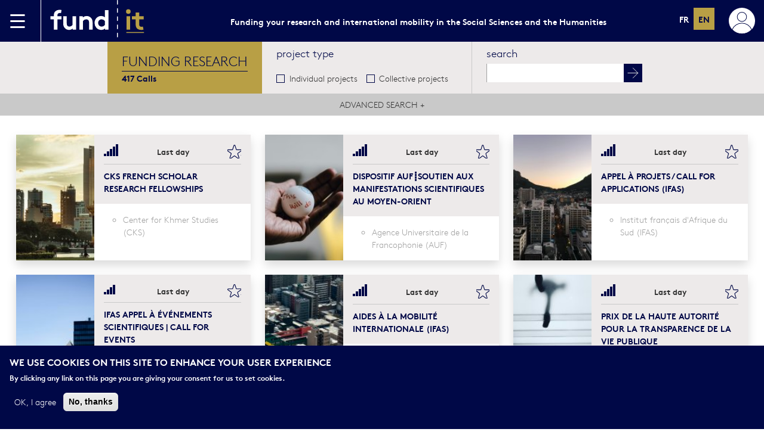

--- FILE ---
content_type: text/html; charset=UTF-8
request_url: https://fundit.fr/en/calls?mobility=finance&field_country=&field_type_acteur=All&title_institution=&field_application_date=now&field_disciplinary_field=All&field_disciplinary_field_1_2=All&field_disciplinary_field_1_1=All&field_disciplinary_field_1=All&sort_by=field_application_date&page=1
body_size: 18752
content:
<!DOCTYPE html>
<html lang="en" dir="ltr" prefix="content: http://purl.org/rss/1.0/modules/content/  dc: http://purl.org/dc/terms/  foaf: http://xmlns.com/foaf/0.1/  og: http://ogp.me/ns#  rdfs: http://www.w3.org/2000/01/rdf-schema#  schema: http://schema.org/  sioc: http://rdfs.org/sioc/ns#  sioct: http://rdfs.org/sioc/types#  skos: http://www.w3.org/2004/02/skos/core#  xsd: http://www.w3.org/2001/XMLSchema# ">
  <head>
    <meta charset="utf-8" />
<noscript><style>form.antibot * :not(.antibot-message) { display: none !important; }</style>
</noscript><script async src="/sites/default/files/google_analytics/gtag.js?t6iyvp"></script>
<script>window.dataLayer = window.dataLayer || [];function gtag(){dataLayer.push(arguments)};gtag("js", new Date());gtag("set", "developer_id.dMDhkMT", true);gtag("config", "UA-69673253-1", {"groups":"default","anonymize_ip":true,"page_placeholder":"PLACEHOLDER_page_path","allow_ad_personalization_signals":false});gtag("config", "G-CVDK0RBC8N", {"groups":"default","page_placeholder":"PLACEHOLDER_page_location","allow_ad_personalization_signals":false});</script>
<meta name="title" content="Calls | fund┋it" />
<link rel="canonical" href="http://fundit.fr/en/calls" />
<meta name="Generator" content="Drupal 8 (https://www.drupal.org)" />
<meta name="MobileOptimized" content="width" />
<meta name="HandheldFriendly" content="true" />
<meta name="viewport" content="width=device-width, initial-scale=1.0" />
<script>function euCookieComplianceLoadScripts() {}</script>
<style>div#sliding-popup, div#sliding-popup .eu-cookie-withdraw-banner, .eu-cookie-withdraw-tab {background: #0779bf} div#sliding-popup.eu-cookie-withdraw-wrapper { background: transparent; } #sliding-popup h1, #sliding-popup h2, #sliding-popup h3, #sliding-popup p, .eu-cookie-compliance-more-button, .eu-cookie-compliance-secondary-button, .eu-cookie-withdraw-tab { color: #ffffff;} .eu-cookie-withdraw-tab { border-color: #ffffff;}</style>
<link rel="shortcut icon" href="/themes/custom/fundit/favicon.ico" type="image/vnd.microsoft.icon" />

    <title>Calls | fund┋it</title>
    <link rel="stylesheet" media="all" href="/sites/default/files/css/css_PUlTlKMcWSHBGlcEt-ir3i0IKsfbilErCHC7Z2ybHO8.css" />
<link rel="stylesheet" media="all" href="/sites/default/files/css/css_gZaAVbJmpe-0UnVVLfjRJZx3M38nGqleoDtTeV1-ILM.css" />

    
<!--[if lte IE 8]>
<script src="/sites/default/files/js/js_VtafjXmRvoUgAzqzYTA3Wrjkx9wcWhjP0G4ZnnqRamA.js"></script>
<![endif]-->

  </head>
  <body>
        <a href="#main-content" class="visually-hidden focusable">
      Skip to main content
    </a>
    
      <div class="dialog-off-canvas-main-canvas" data-off-canvas-main-canvas>
    

<div class="page" role="document">

    <div>
    <nav class="navbar navbar-dark bg-primary header-navbar">
      <div class="container-fluid">
        <div class="d-flex align-items-stretch">
          <div class="border-end border-white d-flex align-items-center pe-4">
            <a data-bs-toggle="offcanvas" href="#offcanvasMenu" aria-controls="offcanvasMenu">
              <img src="https://fundit.fr/themes/custom/fundit/images/icon-hamburger.svg" alt="Menu">
            </a>
          </div>
          <a class="navbar-brand" href="http://fundit.fr/en">
            <img src="https://fundit.fr/themes/custom/fundit/images/logo.svg" alt="Fund|it" height="70">
          </a>
        </div>
                <div>
          <div class="d-none d-lg-block fw-bold">
            Funding your research and international mobility in the Social Sciences and the Humanities
          </div>
        </div>
                <div class="d-flex">
          <div class="d-none d-lg-block">
            <div class="language-switcher-language-url" id="block-languageswitcherinterfacetext-2" role="navigation">
    <div class="language-switcher">
    <ul class="links"><li hreflang="fr" data-drupal-link-query="{&quot;field_application_date&quot;:&quot;now&quot;,&quot;field_country&quot;:&quot;&quot;,&quot;field_disciplinary_field&quot;:&quot;All&quot;,&quot;field_disciplinary_field_1&quot;:&quot;All&quot;,&quot;field_disciplinary_field_1_1&quot;:&quot;All&quot;,&quot;field_disciplinary_field_1_2&quot;:&quot;All&quot;,&quot;field_type_acteur&quot;:&quot;All&quot;,&quot;mobility&quot;:&quot;finance&quot;,&quot;page&quot;:&quot;1&quot;,&quot;sort_by&quot;:&quot;field_application_date&quot;,&quot;title_institution&quot;:&quot;&quot;}" data-drupal-link-system-path="calls" class="fr"><a href="/fr/calls?mobility=finance&amp;field_country=&amp;field_type_acteur=All&amp;title_institution=&amp;field_application_date=now&amp;field_disciplinary_field=All&amp;field_disciplinary_field_1_2=All&amp;field_disciplinary_field_1_1=All&amp;field_disciplinary_field_1=All&amp;sort_by=field_application_date&amp;page=1" class="language-link" hreflang="fr" data-drupal-link-query="{&quot;field_application_date&quot;:&quot;now&quot;,&quot;field_country&quot;:&quot;&quot;,&quot;field_disciplinary_field&quot;:&quot;All&quot;,&quot;field_disciplinary_field_1&quot;:&quot;All&quot;,&quot;field_disciplinary_field_1_1&quot;:&quot;All&quot;,&quot;field_disciplinary_field_1_2&quot;:&quot;All&quot;,&quot;field_type_acteur&quot;:&quot;All&quot;,&quot;mobility&quot;:&quot;finance&quot;,&quot;page&quot;:&quot;1&quot;,&quot;sort_by&quot;:&quot;field_application_date&quot;,&quot;title_institution&quot;:&quot;&quot;}" data-drupal-link-system-path="calls">fr</a></li><li hreflang="en" data-drupal-link-query="{&quot;field_application_date&quot;:&quot;now&quot;,&quot;field_country&quot;:&quot;&quot;,&quot;field_disciplinary_field&quot;:&quot;All&quot;,&quot;field_disciplinary_field_1&quot;:&quot;All&quot;,&quot;field_disciplinary_field_1_1&quot;:&quot;All&quot;,&quot;field_disciplinary_field_1_2&quot;:&quot;All&quot;,&quot;field_type_acteur&quot;:&quot;All&quot;,&quot;mobility&quot;:&quot;finance&quot;,&quot;page&quot;:&quot;1&quot;,&quot;sort_by&quot;:&quot;field_application_date&quot;,&quot;title_institution&quot;:&quot;&quot;}" data-drupal-link-system-path="calls" class="en is-active"><a href="/en/calls?mobility=finance&amp;field_country=&amp;field_type_acteur=All&amp;title_institution=&amp;field_application_date=now&amp;field_disciplinary_field=All&amp;field_disciplinary_field_1_2=All&amp;field_disciplinary_field_1_1=All&amp;field_disciplinary_field_1=All&amp;sort_by=field_application_date&amp;page=1" class="language-link is-active" hreflang="en" data-drupal-link-query="{&quot;field_application_date&quot;:&quot;now&quot;,&quot;field_country&quot;:&quot;&quot;,&quot;field_disciplinary_field&quot;:&quot;All&quot;,&quot;field_disciplinary_field_1&quot;:&quot;All&quot;,&quot;field_disciplinary_field_1_1&quot;:&quot;All&quot;,&quot;field_disciplinary_field_1_2&quot;:&quot;All&quot;,&quot;field_type_acteur&quot;:&quot;All&quot;,&quot;mobility&quot;:&quot;finance&quot;,&quot;page&quot;:&quot;1&quot;,&quot;sort_by&quot;:&quot;field_application_date&quot;,&quot;title_institution&quot;:&quot;&quot;}" data-drupal-link-system-path="calls">en</a></li>      </ul>
  </div>
  </div>

          </div>
                    <div class="d-flex align-items-center ps-4">
            <a data-bs-toggle="offcanvas" href="#offcanvasAccount" aria-controls="offcanvasAccount">
                              <img src="https://fundit.fr/themes/custom/fundit/images/user.svg" alt="Menu">
                          </a>
          </div>
        </div>
      </div>
    </nav>
  </div>


  <div class="offcanvas offcanvas-start bg-gray text-primary sidebarleft" tabindex="-1" id="offcanvasMenu" aria-labelledby="offcanvasMenuLabel">
    <div class="offcanvas-header">
      <div class="offcanvas-title flex-grow-1 text-center text-uppercase fw-bold" id="offcanvasMenuLabel">Menu</div>
      <button type="button" class="btn-close text-reset" data-bs-dismiss="offcanvas" aria-label="Close"></button>
    </div>
    <div class="offcanvas-body p-0">
      <div>
          <div>
    <nav role="navigation" aria-labelledby="block-sidebarmenu-2-menu" id="block-sidebarmenu-2">
            
  <h2 class="visually-hidden" id="block-sidebarmenu-2-menu">Sidebar Menu</h2>
  

        
              <ul>
              <li>
        <a href="/en/calls?mobility=finance" data-drupal-link-query="{&quot;mobility&quot;:&quot;finance&quot;}" data-drupal-link-system-path="calls">Funding research</a>
              </li>
          <li>
        <a href="/en/calls?mobility=international" data-drupal-link-query="{&quot;mobility&quot;:&quot;international&quot;}" data-drupal-link-system-path="calls">International mobility</a>
              </li>
          <li>
        <a href="/en/institutions" data-drupal-link-system-path="institutions">Institutions</a>
              </li>
          <li>
        <a href="/en/focus" data-drupal-link-system-path="focus">Focus</a>
              </li>
          <li class="text-dark border-light">
        <a href="/presentation">About us</a>
              </li>
          <li>
        <a href="/mode-demploi" data-open="instructions-modal">instructions</a>
              </li>
        </ul>
  


  </nav>

  </div>

      </div>
    </div>
  </div>

  <div class="offcanvas offcanvas-end bg-gray text-primary sidebarright" tabindex="-1" id="offcanvasAccount" aria-labelledby="offcanvasAccountLabel">
    <div class="offcanvas-header">
      <button type="button" class="btn-close text-reset" data-bs-dismiss="offcanvas" aria-label="Close"></button>
      <div class="offcanvas-title flex-grow-1 text-center text-uppercase fw-bold" id="offcanvasAccountLabel"></div>
    </div>
    <div class="offcanvas-body">
            <div>
        <div class="reset-pass-form hidden">
          <h4>Reset your password</h4>
          <form class="user-pass" data-drupal-selector="user-pass" action="/en/user/password" method="post" id="user-pass" accept-charset="UTF-8">
  <div class="js-form-item form-item js-form-type-textfield form-item-name js-form-item-name">
      <label for="edit-name--3" class="js-form-required form-required">Username or email address</label>
        <input autocorrect="off" autocapitalize="off" spellcheck="false" autofocus="autofocus" data-drupal-selector="edit-name" type="text" id="edit-name--3" name="name" value="" size="60" maxlength="254" class="form-text required" required="required" aria-required="true" />

        </div>
<p>Password reset instructions will be sent to your registered email address.</p><input autocomplete="off" data-drupal-selector="form-can4hpkaxxnwq6danoosnhzfxtm62j1gmeprsf5v5sa" type="hidden" name="form_build_id" value="form-Can4HpKaxxNWq6dANoOsNHzFXTm62j1gMEPrSf5v5sA" />
<input data-drupal-selector="edit-user-pass" type="hidden" name="form_id" value="user_pass" />
<input data-drupal-selector="edit-honeypot-time" type="hidden" name="honeypot_time" value="GKSfuVdI7vWfXWV6XCq3N-BdwwBdWAVlIkPagI5oRF4" />
<div data-drupal-selector="edit-actions" class="form-actions js-form-wrapper form-wrapper" id="edit-actions--4"><input data-drupal-selector="edit-submit" type="submit" id="edit-submit--3" name="op" value="Submit" class="button js-form-submit form-submit btn btn-fundit" />
</div>
<div class="url-textfield js-form-wrapper form-wrapper" style="display: none !important;"><input autocomplete="off" data-drupal-selector="edit-url" type="text" id="edit-url--2" name="url" value="" size="20" maxlength="128" class="form-text" />
</div>

</form>

        </div>
        <div class="login-form">
          <legend>
            <span class="fieldset-legend fw-bold">Log in</span>
          </legend>
          <form class="user-login-form" data-drupal-selector="user-login-form" action="/en/user/login" method="post" id="user-login-form" accept-charset="UTF-8">
  <div class="js-form-item form-item js-form-type-textfield form-item-name js-form-item-name">
      <label for="edit-name" class="js-form-required form-required">Username</label>
        <input autocorrect="none" autocapitalize="none" spellcheck="false" autofocus="autofocus" data-drupal-selector="edit-name" type="text" id="edit-name" name="name" value="" size="60" maxlength="60" class="form-text required" required="required" aria-required="true" />

        </div>
<div class="js-form-item form-item js-form-type-password form-item-pass js-form-item-pass">
      <label for="edit-pass" class="js-form-required form-required">Password</label>
        <input data-drupal-selector="edit-pass" aria-describedby="edit-pass--description" type="password" id="edit-pass" name="pass" size="60" maxlength="128" class="form-text required" required="required" aria-required="true" />

            <div id="edit-pass--description" class="description">
      <a href="#newpass" id="newpass-link">Forgotten password ?</a>
    </div>
  </div>
<input autocomplete="off" data-drupal-selector="form-0ybu3tqctownksyylc-cfedaaxbjyoq6hruh0dxwmqc" type="hidden" name="form_build_id" value="form-0yBu3TqCtOWnksyylc-CfeDAaXbJyoq6HrUH0dXWmqc" />
<input data-drupal-selector="edit-user-login-form" type="hidden" name="form_id" value="user_login_form" />
<div data-drupal-selector="edit-actions" class="form-actions js-form-wrapper form-wrapper" id="edit-actions--2"><input data-drupal-selector="edit-submit" type="submit" id="edit-submit" name="op" value="Log in" class="button js-form-submit form-submit btn btn-fundit" />
</div>

</form>

        </div>
        <div class="sidebar-separator">
          <div class="sidebarright-separator my-4 d-flex align-items-center">
            <div class="line border-bottom border-primary flex-grow-1 w-100"></div>
            <div class="label fw-bold mx-2">or</div>
            <div class="line border-bottom border-primary flex-grow-1 w-100"></div>
          </div>
        </div>
        <legend id="register-title">
          <span class="fieldset-legend fw-bold">Register</span>
        </legend>
        <form class="user-register-form user-form antibot" data-user-info-from-browser data-drupal-selector="user-register-form" data-action="/en/calls?mobility=finance&amp;field_country=&amp;field_type_acteur=All&amp;title_institution=&amp;field_application_date=now&amp;field_disciplinary_field=All&amp;field_disciplinary_field_1_2=All&amp;field_disciplinary_field_1_1=All&amp;field_disciplinary_field_1=All&amp;sort_by=field_application_date&amp;page=1" action="/antibot" method="post" id="user-register-form" accept-charset="UTF-8">
  <noscript>
  <div class="antibot-no-js antibot-message antibot-message-warning">You must have JavaScript enabled to use this form.</div>
</noscript>
<fieldset class="required-fields field-group-fieldset js-form-item form-item js-form-wrapper form-wrapper">
      <legend>
    <span class="fieldset-legend">Personal information</span>
  </legend>
  <div class="fieldset-wrapper">
            <div class="field--type-string field--name-field-firstname field--widget-string-textfield js-form-wrapper form-wrapper" data-drupal-selector="edit-field-firstname-wrapper" id="edit-field-firstname-wrapper">      <div class="js-form-item form-item js-form-type-textfield form-item-field-firstname-0-value js-form-item-field-firstname-0-value">
      <label for="edit-field-firstname-0-value" class="js-form-required form-required">Firstname</label>
        <input class="js-text-full text-full form-text required" data-drupal-selector="edit-field-firstname-0-value" type="text" id="edit-field-firstname-0-value" name="field_firstname[0][value]" value="" size="60" maxlength="255" placeholder="" required="required" aria-required="true" />

        </div>

  </div>
<div class="field--type-string field--name-field-lastname field--widget-string-textfield js-form-wrapper form-wrapper" data-drupal-selector="edit-field-lastname-wrapper" id="edit-field-lastname-wrapper">      <div class="js-form-item form-item js-form-type-textfield form-item-field-lastname-0-value js-form-item-field-lastname-0-value">
      <label for="edit-field-lastname-0-value" class="js-form-required form-required">Lastname</label>
        <input class="js-text-full text-full form-text required" data-drupal-selector="edit-field-lastname-0-value" type="text" id="edit-field-lastname-0-value" name="field_lastname[0][value]" value="" size="60" maxlength="255" placeholder="" required="required" aria-required="true" />

        </div>

  </div>

          </div>
</fieldset>
<input autocomplete="off" data-drupal-selector="form-qvhtaclx0dvf49inrppw4364pruyvqvtwtrbifkapq8" type="hidden" name="form_build_id" value="form-QVHtacLX0DvF49inrppw4364PrUyvqVTwTrBIfKAPq8" />
<input data-drupal-selector="edit-user-register-form" type="hidden" name="form_id" value="user_register_form" />
<input data-drupal-selector="edit-antibot-key" type="hidden" name="antibot_key" value="" />
<input data-drupal-selector="edit-honeypot-time" type="hidden" name="honeypot_time" value="9DVYLLWmEfotjNDLiegMIs81cVxxu81BMCPypvgVaYU" />
<fieldset class="required-fields field-group-fieldset js-form-item form-item js-form-wrapper form-wrapper">
      <legend>
    <span class="fieldset-legend">Account</span>
  </legend>
  <div class="fieldset-wrapper">
            <div data-drupal-selector="edit-account" id="edit-account" class="js-form-wrapper form-wrapper"><div class="js-form-item form-item js-form-type-email form-item-mail js-form-item-mail">
      <label for="edit-mail" class="js-form-required form-required">Email address</label>
        <input data-drupal-selector="edit-mail" type="email" id="edit-mail" name="mail" value="" size="60" maxlength="254" class="form-email required" required="required" aria-required="true" />

        </div>
<div class="js-form-item form-item js-form-type-textfield form-item-name js-form-item-name">
      <label for="edit-name--2" class="js-form-required form-required">Username</label>
        <input class="username form-text required" autocorrect="off" autocapitalize="off" spellcheck="false" data-drupal-selector="edit-name" type="text" id="edit-name--2" name="name" value="" size="60" maxlength="60" required="required" aria-required="true" />

        </div>
<div id="edit-pass--2" class="js-form-item form-item js-form-type-password-confirm form-item-pass js-form-item-pass form-no-label">
        <div class="js-form-item form-item js-form-type-password form-item-pass-pass1 js-form-item-pass-pass1">
      <label for="edit-pass-pass1" class="js-form-required form-required">Password</label>
        <input class="password-field js-password-field form-text required" autocomplete="new-password" data-drupal-selector="edit-pass-pass1" type="password" id="edit-pass-pass1" name="pass[pass1]" size="25" maxlength="128" required="required" aria-required="true" />

        </div>
<div class="js-form-item form-item js-form-type-password form-item-pass-pass2 js-form-item-pass-pass2">
      <label for="edit-pass-pass2" class="js-form-required form-required">Confirm password</label>
        <input class="password-confirm js-password-confirm form-text required" autocomplete="new-password" data-drupal-selector="edit-pass-pass2" type="password" id="edit-pass-pass2" name="pass[pass2]" size="25" maxlength="128" required="required" aria-required="true" />

        </div>

        </div>
</div>

          </div>
</fieldset>
<fieldset class="required-fields field-group-fieldset js-form-item form-item js-form-wrapper form-wrapper">
      <legend>
    <span class="fieldset-legend">Alerts</span>
  </legend>
  <div class="fieldset-wrapper">
            <div class="field--type-mailchimp-lists-subscription field--name-field-mailchimp-rfiea field--widget-mailchimp-lists-select js-form-wrapper form-wrapper" data-drupal-selector="edit-field-mailchimp-rfiea-wrapper" id="edit-field-mailchimp-rfiea-wrapper">      <fieldset data-drupal-selector="edit-field-mailchimp-rfiea-0-value" id="edit-field-mailchimp-rfiea-0-value" class="js-form-item form-item js-form-wrapper form-wrapper">
      <legend>
    <span class="fieldset-legend">I would like to receive the newsletter</span>
  </legend>
  <div class="fieldset-wrapper">
            <div class="js-form-item form-item js-form-type-checkbox form-item-field-mailchimp-rfiea-0-value-subscribe js-form-item-field-mailchimp-rfiea-0-value-subscribe">
        <input data-drupal-selector="edit-field-mailchimp-rfiea-0-value-subscribe" type="checkbox" id="edit-field-mailchimp-rfiea-0-value-subscribe" name="field_mailchimp_rfiea[0][value][subscribe]" value="1" class="form-checkbox" />

        <label for="edit-field-mailchimp-rfiea-0-value-subscribe" class="option">I would like to receive the newsletter.</label>
      </div>

          </div>
</fieldset>

  </div>

          </div>
</fieldset>
<div data-drupal-selector="edit-actions" class="form-actions js-form-wrapper form-wrapper" id="edit-actions--3"><input data-drupal-selector="edit-submit" type="submit" id="edit-submit--2" name="op" value="Create new account" class="button button--primary js-form-submit form-submit btn btn-fundit" />
</div>
<div class="url-textfield js-form-wrapper form-wrapper" style="display: none !important;"><input autocomplete="off" data-drupal-selector="edit-url" type="text" id="edit-url" name="url" value="" size="20" maxlength="128" class="form-text" />
</div>

</form>

      </div>
          </div>
  </div>

    <main role="main" class="is-full-height my-4 page-calls">
                  
  <div class="container-fluid">
      <div>
    <div class="modal" id="messages-modal" tabindex="-1">
  <div class="modal-dialog modal-dialog-centered">
    <div class="modal-content">
      <div class="modal-header">
        <div class="modal-title">Confirmation</div>
        <button type="button" class="btn-close" data-bs-dismiss="modal" aria-label="Close"></button>
      </div>
      <div class="modal-body">
        <div data-drupal-messages-fallback class="hidden"></div>
      </div>
    </div>
  </div>
</div>
<div id="block-contenudelapageprincipale">
  
    
      <div class="views-element-container"><div class="js-view-dom-id-fe5978cda1b67e22f197229bae1547352d03fa2b0ec44836be49d5403577adb6">
  <!-- Search Form -->
  <form
    class="views-exposed-form finance"
    data-drupal-selector="views-exposed-form-search-calls-page-1"
    action="/en/calls"
    method="get"
    id="views-exposed-form-search-calls-page-1"
    accept-charset="UTF-8"
    data-drupal-form-fields="edit-field-discipline,edit-field-keywords,edit-field-country,edit-field-application-date,edit-field-disciplinary-field,edit-field-disciplinary-field-1,edit-field-disciplinary-field-1-1,edit-field-disciplinary-field-2,edit-field-mobility,edit-sort-by,edit-sort-order">
    <div class="container-fluid g-0 calls-search-form">
      <div class="row bg-gray">
        <div class="d-lg-flex align-items-stretch justify-content-center px-0">
          <div class="px-4 py-2 bg-secondary d-flex flex-column justify-content-center text-primary">
                        <div class="fs-4 text-uppercase border-bottom border-primary">Funding research</div>
                        <div class="fw-bold"><div id="total_search">
417 Calls
</div></div>
          </div>
          <div class="pt-2 px-4 border-end border-dark-gray">
            <h5>Project type</h5>
            <div id="field-mobility-container" class="d-none">
              <fieldset data-drupal-selector="edit-field-mobility" id="edit-field-mobility--wrapper" class="fieldgroup form-composite js-form-item form-item js-form-wrapper form-wrapper">
      <legend>
    <span class="fieldset-legend">Mobility</span>
  </legend>
  <div class="fieldset-wrapper">
            <div id="edit-field-mobility" class="form-checkboxes">


  <div class="form-checkboxes">
                            <div class="js-form-item form-item js-form-type-checkbox form-item-field-mobility-5 js-form-item-field-mobility-5">
        <input data-drupal-selector="edit-field-mobility-5" type="checkbox" id="edit-field-mobility-5" name="field_mobility[5]" value="5" class="form-checkbox" />

        <label for="edit-field-mobility-5" class="option">Come to France</label>
      </div>

                              <div class="js-form-item form-item js-form-type-checkbox form-item-field-mobility-6 js-form-item-field-mobility-6">
        <input data-drupal-selector="edit-field-mobility-6" type="checkbox" id="edit-field-mobility-6" name="field_mobility[6]" value="6" class="form-checkbox" />

        <label for="edit-field-mobility-6" class="option">Go international</label>
      </div>

                              <div class="js-form-item form-item js-form-type-checkbox form-item-field-mobility-21 js-form-item-field-mobility-21">
        <input data-drupal-selector="edit-field-mobility-21" type="checkbox" id="edit-field-mobility-21" name="field_mobility[21]" value="21" class="form-checkbox" />

        <label for="edit-field-mobility-21" class="option">Individual projects</label>
      </div>

                              <div class="js-form-item form-item js-form-type-checkbox form-item-field-mobility-22 js-form-item-field-mobility-22">
        <input data-drupal-selector="edit-field-mobility-22" type="checkbox" id="edit-field-mobility-22" name="field_mobility[22]" value="22" class="form-checkbox" />

        <label for="edit-field-mobility-22" class="option">Collective projects</label>
      </div>

            </div>
</div>

          </div>
</fieldset>

            </div>
          </div>
          <div id="primary-disciplinary-field" class="pt-2 px-4 field-mb-2 form-select-sm">
            <h5>Search</h5>
            <div class="d-flex align-items-center">
              <div class="js-form-item form-item js-form-type-search-api-autocomplete form-item-search-api-fulltext js-form-item-search-api-fulltext">
      <label for="edit-search-api-fulltext">Outil de recherche par texte</label>
        <input data-drupal-selector="edit-search-api-fulltext" data-search-api-autocomplete-search="search_calls" class="form-autocomplete form-text" data-autocomplete-path="/en/search_api_autocomplete/search_calls?display=page_1&amp;&amp;filter=search_api_fulltext" type="text" id="edit-search-api-fulltext" name="search_api_fulltext" value="" size="30" maxlength="128" />

        </div>

              <input type="submit" class="button js-form-submit form-submit btn btn-fundit" style="padding-left:0; padding-right: 1.4rem; margin-bottom: 0.5rem; width: 31.17px; height: 31.17px;" value="">
            </div>
          </div>
                  </div>
      </div>

      <div class="row align-items-start">
        <div class="advanced-search-button col text-center text-uppercase py-2" id="advanced-search-label" style="cursor: pointer">
          Advanced search&nbsp;<span id="advancedSearch">+</span>
        </div>
      </div>

      <div id="advanced-search-row" class="row border-top border-text-gray" style="display:none;">
         <div class="row align-items-stretch bg-dark-gray g-0 px-lg-4">
           <div class="col-lg pt-4 px-4 border-lg-start border-text-gray no-labels">
            <h5>Primary scientific area</h5>
            <div class="js-form-item form-item js-form-type-select form-item-field-disciplinary-field-1-1 js-form-item-field-disciplinary-field-1-1">
      <label for="edit-field-disciplinary-field-1-1">Secondary scientific area</label>
        <select data-drupal-selector="edit-field-disciplinary-field-1-1" id="edit-field-disciplinary-field-1-1" name="field_disciplinary_field_1_1" class="form-select"><option value="All" selected="selected">- Any -</option><option value="1738">Individuals, Markets and Organisations</option><option value="1739">Institutions, Governance and Legal Systems</option><option value="1740">The Social World and Its Diversity</option><option value="1741">The Human Mind and Its Complexity</option><option value="1742">Cultures and Cultural Production</option><option value="1743">The Study of the Human Past</option><option value="1744">Human Mobility, Environment, and Space</option><option value="1754">Citizen Sciences</option><option value="1745">Other</option></select>
        </div>

            <div class="hidden"><div class="js-form-item form-item js-form-type-select form-item-field-disciplinary-field-1 js-form-item-field-disciplinary-field-1">
      <label for="edit-field-disciplinary-field-1">Disciplinary field - disciplines</label>
        <select data-drupal-selector="edit-field-disciplinary-field-1" id="edit-field-disciplinary-field-1" name="field_disciplinary_field_1" class="form-select"><option value="All" selected="selected">- Any -</option><option value="1738">Individuals, Markets and Organisations</option><option value="1739">Institutions, Governance and Legal Systems</option><option value="1740">The Social World and Its Diversity</option><option value="1741">The Human Mind and Its Complexity</option><option value="1742">Cultures and Cultural Production</option><option value="1743">The Study of the Human Past</option><option value="1744">Human Mobility, Environment, and Space</option><option value="1754">Citizen Sciences</option><option value="1745">Other</option></select>
        </div>
</div>

            <h5>Institution type</h5>
            <div class="js-form-item form-item js-form-type-select form-item-field-type-acteur js-form-item-field-type-acteur">
      <label for="edit-field-type-acteur">Institution type</label>
        <select data-drupal-selector="edit-field-type-acteur" id="edit-field-type-acteur" name="field_type_acteur" class="form-select"><option value="All" selected="selected">- Any -</option><option value="1106">French Institutions</option><option value="1108">-Association or NGO</option><option value="1111">-Local or regional authority</option><option value="1112">-French schools abroad</option><option value="1113">-Private foundation, charity or company</option><option value="1115">-Institute for advanced study</option><option value="1116">-Maison des sciences de l’homme</option><option value="1117">-Museum or library</option><option value="1114">-Public research coordinating or funding body</option><option value="1119">-UMIFRE</option><option value="1120">-University</option><option value="1118">-Other non-university research institute or think tank</option><option value="1110">-Other</option><option value="1121">Non French Institutions</option><option value="1122">-Academy or Learned Society</option><option value="1123">-Association or NGO</option><option value="1126">-Local or regional authority</option><option value="1127">-Private foundation, charity or company</option><option value="1427">-Hospital</option><option value="1129">-Institute for advanced study</option><option value="1130">-Museum or library</option><option value="1128">-Public research coordinating or funding body</option><option value="1132">-University or university institute</option><option value="1131">-Other non-university research institute or think tank</option><option value="1125">-Other</option><option value="1133">European and international organizations</option><option value="1134">-Association or NGO</option><option value="1751">-European organizations and programs</option><option value="1750">-International organizations and programs</option></select>
        </div>


            <h5>Institution name</h5>
            <div class="js-form-item form-item js-form-type-search-api-autocomplete form-item-title-institution js-form-item-title-institution">
      <label for="edit-title-institution">Nom de l'institution</label>
        <input data-drupal-selector="edit-title-institution" data-search-api-autocomplete-search="search_calls" class="form-autocomplete form-text" data-autocomplete-path="/en/search_api_autocomplete/search_calls?display=page_1&amp;&amp;filter=title_institution" type="text" id="edit-title-institution" name="title_institution" value="" size="30" maxlength="128" />

        </div>

          </div>
          <div class="col-lg pt-4 px-4 border-lg-start border-text-gray no-legend">
            <h5>Disciplines</h5>
            <fieldset data-drupal-selector="edit-field-discipline" id="edit-field-discipline--wrapper" class="fieldgroup form-composite js-form-item form-item js-form-wrapper form-wrapper">
      <legend>
    <span class="fieldset-legend">Discipline</span>
  </legend>
  <div class="fieldset-wrapper">
            <div id="edit-field-discipline" class="form-checkboxes">

  <div class="form-checkboxes">
  <div id="edit-field-discipline-carousel" class="carousel slide">
      </div>
  </div>

  <div class="hidden" id="edit-field-discipline-hidden">
                <div class="js-form-item form-item js-form-type-checkbox form-item-field-discipline-1099 js-form-item-field-discipline-1099">
        <input data-drupal-selector="edit-field-discipline-1099" type="checkbox" id="edit-field-discipline-1099" name="field_discipline[1099]" value="1099" class="form-checkbox" />

        <label for="edit-field-discipline-1099" class="option">Anthropology &amp; Ethnology</label>
      </div>

                <div class="js-form-item form-item js-form-type-checkbox form-item-field-discipline-1085 js-form-item-field-discipline-1085">
        <input data-drupal-selector="edit-field-discipline-1085" type="checkbox" id="edit-field-discipline-1085" name="field_discipline[1085]" value="1085" class="form-checkbox" />

        <label for="edit-field-discipline-1085" class="option">Biology</label>
      </div>

                <div class="js-form-item form-item js-form-type-checkbox form-item-field-discipline-1198 js-form-item-field-discipline-1198">
        <input data-drupal-selector="edit-field-discipline-1198" type="checkbox" id="edit-field-discipline-1198" name="field_discipline[1198]" value="1198" class="form-checkbox" />

        <label for="edit-field-discipline-1198" class="option">Demography</label>
      </div>

                <div class="js-form-item form-item js-form-type-checkbox form-item-field-discipline-1090 js-form-item-field-discipline-1090">
        <input data-drupal-selector="edit-field-discipline-1090" type="checkbox" id="edit-field-discipline-1090" name="field_discipline[1090]" value="1090" class="form-checkbox" />

        <label for="edit-field-discipline-1090" class="option">Archaeology</label>
      </div>

                <div class="js-form-item form-item js-form-type-checkbox form-item-field-discipline-1168 js-form-item-field-discipline-1168">
        <input data-drupal-selector="edit-field-discipline-1168" type="checkbox" id="edit-field-discipline-1168" name="field_discipline[1168]" value="1168" class="form-checkbox" />

        <label for="edit-field-discipline-1168" class="option">Chemistry</label>
      </div>

                <div class="js-form-item form-item js-form-type-checkbox form-item-field-discipline-1087 js-form-item-field-discipline-1087">
        <input data-drupal-selector="edit-field-discipline-1087" type="checkbox" id="edit-field-discipline-1087" name="field_discipline[1087]" value="1087" class="form-checkbox" />

        <label for="edit-field-discipline-1087" class="option">Law</label>
      </div>

                <div class="js-form-item form-item js-form-type-checkbox form-item-field-discipline-1102 js-form-item-field-discipline-1102">
        <input data-drupal-selector="edit-field-discipline-1102" type="checkbox" id="edit-field-discipline-1102" name="field_discipline[1102]" value="1102" class="form-checkbox" />

        <label for="edit-field-discipline-1102" class="option">Architecture and urbanism</label>
      </div>

                <div class="js-form-item form-item js-form-type-checkbox form-item-field-discipline-1176 js-form-item-field-discipline-1176">
        <input data-drupal-selector="edit-field-discipline-1176" type="checkbox" id="edit-field-discipline-1176" name="field_discipline[1176]" value="1176" class="form-checkbox" />

        <label for="edit-field-discipline-1176" class="option">Computer science</label>
      </div>

                <div class="js-form-item form-item js-form-type-checkbox form-item-field-discipline-1076 js-form-item-field-discipline-1076">
        <input data-drupal-selector="edit-field-discipline-1076" type="checkbox" id="edit-field-discipline-1076" name="field_discipline[1076]" value="1076" class="form-checkbox" />

        <label for="edit-field-discipline-1076" class="option">Economy</label>
      </div>

                <div class="js-form-item form-item js-form-type-checkbox form-item-field-discipline-1072 js-form-item-field-discipline-1072">
        <input data-drupal-selector="edit-field-discipline-1072" type="checkbox" id="edit-field-discipline-1072" name="field_discipline[1072]" value="1072" class="form-checkbox" />

        <label for="edit-field-discipline-1072" class="option">Arts and Art history</label>
      </div>

                <div class="js-form-item form-item js-form-type-checkbox form-item-field-discipline-1068 js-form-item-field-discipline-1068">
        <input data-drupal-selector="edit-field-discipline-1068" type="checkbox" id="edit-field-discipline-1068" name="field_discipline[1068]" value="1068" class="form-checkbox" />

        <label for="edit-field-discipline-1068" class="option">Geography</label>
      </div>

                <div class="js-form-item form-item js-form-type-checkbox form-item-field-discipline-1094 js-form-item-field-discipline-1094">
        <input data-drupal-selector="edit-field-discipline-1094" type="checkbox" id="edit-field-discipline-1094" name="field_discipline[1094]" value="1094" class="form-checkbox" />

        <label for="edit-field-discipline-1094" class="option">Humanities</label>
      </div>

                <div class="js-form-item form-item js-form-type-checkbox form-item-field-discipline-1091 js-form-item-field-discipline-1091">
        <input data-drupal-selector="edit-field-discipline-1091" type="checkbox" id="edit-field-discipline-1091" name="field_discipline[1091]" value="1091" class="form-checkbox" />

        <label for="edit-field-discipline-1091" class="option">Medicine</label>
      </div>

                <div class="js-form-item form-item js-form-type-checkbox form-item-field-discipline-1080 js-form-item-field-discipline-1080">
        <input data-drupal-selector="edit-field-discipline-1080" type="checkbox" id="edit-field-discipline-1080" name="field_discipline[1080]" value="1080" class="form-checkbox" />

        <label for="edit-field-discipline-1080" class="option">Classical Studies</label>
      </div>

                <div class="js-form-item form-item js-form-type-checkbox form-item-field-discipline-1070 js-form-item-field-discipline-1070">
        <input data-drupal-selector="edit-field-discipline-1070" type="checkbox" id="edit-field-discipline-1070" name="field_discipline[1070]" value="1070" class="form-checkbox" />

        <label for="edit-field-discipline-1070" class="option">Management and Public administration</label>
      </div>

                <div class="js-form-item form-item js-form-type-checkbox form-item-field-discipline-1073 js-form-item-field-discipline-1073">
        <input data-drupal-selector="edit-field-discipline-1073" type="checkbox" id="edit-field-discipline-1073" name="field_discipline[1073]" value="1073" class="form-checkbox" />

        <label for="edit-field-discipline-1073" class="option">Physics, mathematics and engineering</label>
      </div>

                <div class="js-form-item form-item js-form-type-checkbox form-item-field-discipline-1100 js-form-item-field-discipline-1100">
        <input data-drupal-selector="edit-field-discipline-1100" type="checkbox" id="edit-field-discipline-1100" name="field_discipline[1100]" value="1100" class="form-checkbox" />

        <label for="edit-field-discipline-1100" class="option">Gender studies, Identities, gender and sexuality</label>
      </div>

                <div class="js-form-item form-item js-form-type-checkbox form-item-field-discipline-1096 js-form-item-field-discipline-1096">
        <input data-drupal-selector="edit-field-discipline-1096" type="checkbox" id="edit-field-discipline-1096" name="field_discipline[1096]" value="1096" class="form-checkbox" />

        <label for="edit-field-discipline-1096" class="option">History</label>
      </div>

                <div class="js-form-item form-item js-form-type-checkbox form-item-field-discipline-1088 js-form-item-field-discipline-1088">
        <input data-drupal-selector="edit-field-discipline-1088" type="checkbox" id="edit-field-discipline-1088" name="field_discipline[1088]" value="1088" class="form-checkbox" />

        <label for="edit-field-discipline-1088" class="option">Linguistics</label>
      </div>

                <div class="js-form-item form-item js-form-type-checkbox form-item-field-discipline-1097 js-form-item-field-discipline-1097">
        <input data-drupal-selector="edit-field-discipline-1097" type="checkbox" id="edit-field-discipline-1097" name="field_discipline[1097]" value="1097" class="form-checkbox" />

        <label for="edit-field-discipline-1097" class="option">Psychology &amp; Cognitive Sciences</label>
      </div>

                <div class="js-form-item form-item js-form-type-checkbox form-item-field-discipline-1092 js-form-item-field-discipline-1092">
        <input data-drupal-selector="edit-field-discipline-1092" type="checkbox" id="edit-field-discipline-1092" name="field_discipline[1092]" value="1092" class="form-checkbox" />

        <label for="edit-field-discipline-1092" class="option">International Relations</label>
      </div>

                <div class="js-form-item form-item js-form-type-checkbox form-item-field-discipline-1078 js-form-item-field-discipline-1078">
        <input data-drupal-selector="edit-field-discipline-1078" type="checkbox" id="edit-field-discipline-1078" name="field_discipline[1078]" value="1078" class="form-checkbox" />

        <label for="edit-field-discipline-1078" class="option">Literature</label>
      </div>

                <div class="js-form-item form-item js-form-type-checkbox form-item-field-discipline-1089 js-form-item-field-discipline-1089">
        <input data-drupal-selector="edit-field-discipline-1089" type="checkbox" id="edit-field-discipline-1089" name="field_discipline[1089]" value="1089" class="form-checkbox" />

        <label for="edit-field-discipline-1089" class="option">Digital humanities and big data</label>
      </div>

                <div class="js-form-item form-item js-form-type-checkbox form-item-field-discipline-1095 js-form-item-field-discipline-1095">
        <input data-drupal-selector="edit-field-discipline-1095" type="checkbox" id="edit-field-discipline-1095" name="field_discipline[1095]" value="1095" class="form-checkbox" />

        <label for="edit-field-discipline-1095" class="option">Political science</label>
      </div>

                <div class="js-form-item form-item js-form-type-checkbox form-item-field-discipline-1075 js-form-item-field-discipline-1075">
        <input data-drupal-selector="edit-field-discipline-1075" type="checkbox" id="edit-field-discipline-1075" name="field_discipline[1075]" value="1075" class="form-checkbox" />

        <label for="edit-field-discipline-1075" class="option">Pedagogic &amp; Education Research</label>
      </div>

                <div class="js-form-item form-item js-form-type-checkbox form-item-field-discipline-1079 js-form-item-field-discipline-1079">
        <input data-drupal-selector="edit-field-discipline-1079" type="checkbox" id="edit-field-discipline-1079" name="field_discipline[1079]" value="1079" class="form-checkbox" />

        <label for="edit-field-discipline-1079" class="option">Philosophy, Theology and religion</label>
      </div>

                <div class="js-form-item form-item js-form-type-checkbox form-item-field-discipline-1077 js-form-item-field-discipline-1077">
        <input data-drupal-selector="edit-field-discipline-1077" type="checkbox" id="edit-field-discipline-1077" name="field_discipline[1077]" value="1077" class="form-checkbox" />

        <label for="edit-field-discipline-1077" class="option">Information and Communication Sciences</label>
      </div>

                <div class="js-form-item form-item js-form-type-checkbox form-item-field-discipline-1069 js-form-item-field-discipline-1069">
        <input data-drupal-selector="edit-field-discipline-1069" type="checkbox" id="edit-field-discipline-1069" name="field_discipline[1069]" value="1069" class="form-checkbox" />

        <label for="edit-field-discipline-1069" class="option">Environmental Sciences</label>
      </div>

                <div class="js-form-item form-item js-form-type-checkbox form-item-field-discipline-1081 js-form-item-field-discipline-1081">
        <input data-drupal-selector="edit-field-discipline-1081" type="checkbox" id="edit-field-discipline-1081" name="field_discipline[1081]" value="1081" class="form-checkbox" />

        <label for="edit-field-discipline-1081" class="option">Sociology</label>
      </div>

                <div class="js-form-item form-item js-form-type-checkbox form-item-field-discipline-1074 js-form-item-field-discipline-1074">
        <input data-drupal-selector="edit-field-discipline-1074" type="checkbox" id="edit-field-discipline-1074" name="field_discipline[1074]" value="1074" class="form-checkbox" />

        <label for="edit-field-discipline-1074" class="option">Social sciences</label>
      </div>

                <div class="js-form-item form-item js-form-type-checkbox form-item-field-discipline-1756 js-form-item-field-discipline-1756">
        <input data-drupal-selector="edit-field-discipline-1756" type="checkbox" id="edit-field-discipline-1756" name="field_discipline[1756]" value="1756" class="form-checkbox" />

        <label for="edit-field-discipline-1756" class="option">Citizen Sciences</label>
      </div>

                <div class="js-form-item form-item js-form-type-checkbox form-item-field-discipline-1067 js-form-item-field-discipline-1067">
        <input data-drupal-selector="edit-field-discipline-1067" type="checkbox" id="edit-field-discipline-1067" name="field_discipline[1067]" value="1067" class="form-checkbox" />

        <label for="edit-field-discipline-1067" class="option">Other</label>
      </div>

      </div>

</div>

          </div>
</fieldset>

          </div>
          <div class="col-lg pt-4 px-4 border-lg-start border-text-gray no-legend">
            <h5>Thematics</h5>
            <fieldset data-drupal-selector="edit-field-keywords" id="edit-field-keywords--wrapper" class="fieldgroup form-composite js-form-item form-item js-form-wrapper form-wrapper">
      <legend>
    <span class="fieldset-legend">Thematics</span>
  </legend>
  <div class="fieldset-wrapper">
            <div id="edit-field-keywords" class="form-checkboxes">

  <div class="form-checkboxes">
  <div id="edit-field-keywords-carousel" class="carousel slide">
      </div>
  </div>

  <div class="hidden" id="edit-field-keywords-hidden">
                <div class="js-form-item form-item js-form-type-checkbox form-item-field-keywords-1753 js-form-item-field-keywords-1753">
        <input data-drupal-selector="edit-field-keywords-1753" type="checkbox" id="edit-field-keywords-1753" name="field_keywords[1753]" value="1753" class="form-checkbox" />

        <label for="edit-field-keywords-1753" class="option">Citizen Sciences</label>
      </div>

                <div class="js-form-item form-item js-form-type-checkbox form-item-field-keywords-1201 js-form-item-field-keywords-1201">
        <input data-drupal-selector="edit-field-keywords-1201" type="checkbox" id="edit-field-keywords-1201" name="field_keywords[1201]" value="1201" class="form-checkbox" />

        <label for="edit-field-keywords-1201" class="option">Energy and renewable ressources</label>
      </div>

                <div class="js-form-item form-item js-form-type-checkbox form-item-field-keywords-1199 js-form-item-field-keywords-1199">
        <input data-drupal-selector="edit-field-keywords-1199" type="checkbox" id="edit-field-keywords-1199" name="field_keywords[1199]" value="1199" class="form-checkbox" />

        <label for="edit-field-keywords-1199" class="option">Environment, Technology, Earth, and Space</label>
      </div>

                <div class="js-form-item form-item js-form-type-checkbox form-item-field-keywords-1209 js-form-item-field-keywords-1209">
        <input data-drupal-selector="edit-field-keywords-1209" type="checkbox" id="edit-field-keywords-1209" name="field_keywords[1209]" value="1209" class="form-checkbox" />

        <label for="edit-field-keywords-1209" class="option">Micro and Macro Economics</label>
      </div>

                <div class="js-form-item form-item js-form-type-checkbox form-item-field-keywords-1203 js-form-item-field-keywords-1203">
        <input data-drupal-selector="edit-field-keywords-1203" type="checkbox" id="edit-field-keywords-1203" name="field_keywords[1203]" value="1203" class="form-checkbox" />

        <label for="edit-field-keywords-1203" class="option">Economy, Politics, Society, Culture</label>
      </div>

                <div class="js-form-item form-item js-form-type-checkbox form-item-field-keywords-1202 js-form-item-field-keywords-1202">
        <input data-drupal-selector="edit-field-keywords-1202" type="checkbox" id="edit-field-keywords-1202" name="field_keywords[1202]" value="1202" class="form-checkbox" />

        <label for="edit-field-keywords-1202" class="option">Environment and Climate</label>
      </div>

                <div class="js-form-item form-item js-form-type-checkbox form-item-field-keywords-1283 js-form-item-field-keywords-1283">
        <input data-drupal-selector="edit-field-keywords-1283" type="checkbox" id="edit-field-keywords-1283" name="field_keywords[1283]" value="1283" class="form-checkbox" />

        <label for="edit-field-keywords-1283" class="option">Philosophy, theology and religion</label>
      </div>

                <div class="js-form-item form-item js-form-type-checkbox form-item-field-keywords-1221 js-form-item-field-keywords-1221">
        <input data-drupal-selector="edit-field-keywords-1221" type="checkbox" id="edit-field-keywords-1221" name="field_keywords[1221]" value="1221" class="form-checkbox" />

        <label for="edit-field-keywords-1221" class="option">Prehistory</label>
      </div>

                <div class="js-form-item form-item js-form-type-checkbox form-item-field-keywords-1222 js-form-item-field-keywords-1222">
        <input data-drupal-selector="edit-field-keywords-1222" type="checkbox" id="edit-field-keywords-1222" name="field_keywords[1222]" value="1222" class="form-checkbox" />

        <label for="edit-field-keywords-1222" class="option">Antiquity</label>
      </div>

                <div class="js-form-item form-item js-form-type-checkbox form-item-field-keywords-1227 js-form-item-field-keywords-1227">
        <input data-drupal-selector="edit-field-keywords-1227" type="checkbox" id="edit-field-keywords-1227" name="field_keywords[1227]" value="1227" class="form-checkbox" />

        <label for="edit-field-keywords-1227" class="option">Colonial and post-colonial studies</label>
      </div>

                <div class="js-form-item form-item js-form-type-checkbox form-item-field-keywords-1239 js-form-item-field-keywords-1239">
        <input data-drupal-selector="edit-field-keywords-1239" type="checkbox" id="edit-field-keywords-1239" name="field_keywords[1239]" value="1239" class="form-checkbox" />

        <label for="edit-field-keywords-1239" class="option">Human Mind and Body</label>
      </div>

                <div class="js-form-item form-item js-form-type-checkbox form-item-field-keywords-1218 js-form-item-field-keywords-1218">
        <input data-drupal-selector="edit-field-keywords-1218" type="checkbox" id="edit-field-keywords-1218" name="field_keywords[1218]" value="1218" class="form-checkbox" />

        <label for="edit-field-keywords-1218" class="option">Management, entrepreneurship, administration</label>
      </div>

                <div class="js-form-item form-item js-form-type-checkbox form-item-field-keywords-1200 js-form-item-field-keywords-1200">
        <input data-drupal-selector="edit-field-keywords-1200" type="checkbox" id="edit-field-keywords-1200" name="field_keywords[1200]" value="1200" class="form-checkbox" />

        <label for="edit-field-keywords-1200" class="option">Cities, territories and mobility</label>
      </div>

                <div class="js-form-item form-item js-form-type-checkbox form-item-field-keywords-1216 js-form-item-field-keywords-1216">
        <input data-drupal-selector="edit-field-keywords-1216" type="checkbox" id="edit-field-keywords-1216" name="field_keywords[1216]" value="1216" class="form-checkbox" />

        <label for="edit-field-keywords-1216" class="option">Financial Market and Banking system</label>
      </div>

                <div class="js-form-item form-item js-form-type-checkbox form-item-field-keywords-1206 js-form-item-field-keywords-1206">
        <input data-drupal-selector="edit-field-keywords-1206" type="checkbox" id="edit-field-keywords-1206" name="field_keywords[1206]" value="1206" class="form-checkbox" />

        <label for="edit-field-keywords-1206" class="option">Historical Perspectives and Periods</label>
      </div>

                <div class="js-form-item form-item js-form-type-checkbox form-item-field-keywords-1223 js-form-item-field-keywords-1223">
        <input data-drupal-selector="edit-field-keywords-1223" type="checkbox" id="edit-field-keywords-1223" name="field_keywords[1223]" value="1223" class="form-checkbox" />

        <label for="edit-field-keywords-1223" class="option">Middle Age</label>
      </div>

                <div class="js-form-item form-item js-form-type-checkbox form-item-field-keywords-1207 js-form-item-field-keywords-1207">
        <input data-drupal-selector="edit-field-keywords-1207" type="checkbox" id="edit-field-keywords-1207" name="field_keywords[1207]" value="1207" class="form-checkbox" />

        <label for="edit-field-keywords-1207" class="option">Agriculture</label>
      </div>

                <div class="js-form-item form-item js-form-type-checkbox form-item-field-keywords-1217 js-form-item-field-keywords-1217">
        <input data-drupal-selector="edit-field-keywords-1217" type="checkbox" id="edit-field-keywords-1217" name="field_keywords[1217]" value="1217" class="form-checkbox" />

        <label for="edit-field-keywords-1217" class="option">Innovation, industry, R&amp;D</label>
      </div>

                <div class="js-form-item form-item js-form-type-checkbox form-item-field-keywords-1225 js-form-item-field-keywords-1225">
        <input data-drupal-selector="edit-field-keywords-1225" type="checkbox" id="edit-field-keywords-1225" name="field_keywords[1225]" value="1225" class="form-checkbox" />

        <label for="edit-field-keywords-1225" class="option">Modern period</label>
      </div>

                <div class="js-form-item form-item js-form-type-checkbox form-item-field-keywords-1238 js-form-item-field-keywords-1238">
        <input data-drupal-selector="edit-field-keywords-1238" type="checkbox" id="edit-field-keywords-1238" name="field_keywords[1238]" value="1238" class="form-checkbox" />

        <label for="edit-field-keywords-1238" class="option">Regions and Cultural Spaces</label>
      </div>

                <div class="js-form-item form-item js-form-type-checkbox form-item-field-keywords-1226 js-form-item-field-keywords-1226">
        <input data-drupal-selector="edit-field-keywords-1226" type="checkbox" id="edit-field-keywords-1226" name="field_keywords[1226]" value="1226" class="form-checkbox" />

        <label for="edit-field-keywords-1226" class="option">Contemporary period</label>
      </div>

                <div class="js-form-item form-item js-form-type-checkbox form-item-field-keywords-1210 js-form-item-field-keywords-1210">
        <input data-drupal-selector="edit-field-keywords-1210" type="checkbox" id="edit-field-keywords-1210" name="field_keywords[1210]" value="1210" class="form-checkbox" />

        <label for="edit-field-keywords-1210" class="option">Development, Humanitarian Aid</label>
      </div>

                <div class="js-form-item form-item js-form-type-checkbox form-item-field-keywords-1336 js-form-item-field-keywords-1336">
        <input data-drupal-selector="edit-field-keywords-1336" type="checkbox" id="edit-field-keywords-1336" name="field_keywords[1336]" value="1336" class="form-checkbox" />

        <label for="edit-field-keywords-1336" class="option">┋ Show generic calls ┋</label>
      </div>

                <div class="js-form-item form-item js-form-type-checkbox form-item-field-keywords-1247 js-form-item-field-keywords-1247">
        <input data-drupal-selector="edit-field-keywords-1247" type="checkbox" id="edit-field-keywords-1247" name="field_keywords[1247]" value="1247" class="form-checkbox" />

        <label for="edit-field-keywords-1247" class="option">International relations</label>
      </div>

                <div class="js-form-item form-item js-form-type-checkbox form-item-field-keywords-1213 js-form-item-field-keywords-1213">
        <input data-drupal-selector="edit-field-keywords-1213" type="checkbox" id="edit-field-keywords-1213" name="field_keywords[1213]" value="1213" class="form-checkbox" />

        <label for="edit-field-keywords-1213" class="option">Natural hazards</label>
      </div>

                <div class="js-form-item form-item js-form-type-checkbox form-item-field-keywords-1245 js-form-item-field-keywords-1245">
        <input data-drupal-selector="edit-field-keywords-1245" type="checkbox" id="edit-field-keywords-1245" name="field_keywords[1245]" value="1245" class="form-checkbox" />

        <label for="edit-field-keywords-1245" class="option">Political Institutions and Systems</label>
      </div>

                <div class="js-form-item form-item js-form-type-checkbox form-item-field-keywords-1274 js-form-item-field-keywords-1274">
        <input data-drupal-selector="edit-field-keywords-1274" type="checkbox" id="edit-field-keywords-1274" name="field_keywords[1274]" value="1274" class="form-checkbox" />

        <label for="edit-field-keywords-1274" class="option">Development and cognitive functions</label>
      </div>

                <div class="js-form-item form-item js-form-type-checkbox form-item-field-keywords-1311 js-form-item-field-keywords-1311">
        <input data-drupal-selector="edit-field-keywords-1311" type="checkbox" id="edit-field-keywords-1311" name="field_keywords[1311]" value="1311" class="form-checkbox" />

        <label for="edit-field-keywords-1311" class="option">Digital, Big Data, Artificial Intelligence</label>
      </div>

                <div class="js-form-item form-item js-form-type-checkbox form-item-field-keywords-1246 js-form-item-field-keywords-1246">
        <input data-drupal-selector="edit-field-keywords-1246" type="checkbox" id="edit-field-keywords-1246" name="field_keywords[1246]" value="1246" class="form-checkbox" />

        <label for="edit-field-keywords-1246" class="option">Law, constitutions, human rights</label>
      </div>

                <div class="js-form-item form-item js-form-type-checkbox form-item-field-keywords-1244 js-form-item-field-keywords-1244">
        <input data-drupal-selector="edit-field-keywords-1244" type="checkbox" id="edit-field-keywords-1244" name="field_keywords[1244]" value="1244" class="form-checkbox" />

        <label for="edit-field-keywords-1244" class="option">Violence, crime, security</label>
      </div>

                <div class="js-form-item form-item js-form-type-checkbox form-item-field-keywords-1281 js-form-item-field-keywords-1281">
        <input data-drupal-selector="edit-field-keywords-1281" type="checkbox" id="edit-field-keywords-1281" name="field_keywords[1281]" value="1281" class="form-checkbox" />

        <label for="edit-field-keywords-1281" class="option">Language</label>
      </div>

                <div class="js-form-item form-item js-form-type-checkbox form-item-field-keywords-1242 js-form-item-field-keywords-1242">
        <input data-drupal-selector="edit-field-keywords-1242" type="checkbox" id="edit-field-keywords-1242" name="field_keywords[1242]" value="1242" class="form-checkbox" />

        <label for="edit-field-keywords-1242" class="option">Labour, capital, inequalities</label>
      </div>

                <div class="js-form-item form-item js-form-type-checkbox form-item-field-keywords-1243 js-form-item-field-keywords-1243">
        <input data-drupal-selector="edit-field-keywords-1243" type="checkbox" id="edit-field-keywords-1243" name="field_keywords[1243]" value="1243" class="form-checkbox" />

        <label for="edit-field-keywords-1243" class="option">Democracy, citizenship, social movements</label>
      </div>

                <div class="js-form-item form-item js-form-type-checkbox form-item-field-keywords-1251 js-form-item-field-keywords-1251">
        <input data-drupal-selector="edit-field-keywords-1251" type="checkbox" id="edit-field-keywords-1251" name="field_keywords[1251]" value="1251" class="form-checkbox" />

        <label for="edit-field-keywords-1251" class="option">Migration and diasporas</label>
      </div>

                <div class="js-form-item form-item js-form-type-checkbox form-item-field-keywords-1335 js-form-item-field-keywords-1335">
        <input data-drupal-selector="edit-field-keywords-1335" type="checkbox" id="edit-field-keywords-1335" name="field_keywords[1335]" value="1335" class="form-checkbox" />

        <label for="edit-field-keywords-1335" class="option">Behaviors, perception, emotions</label>
      </div>

                <div class="js-form-item form-item js-form-type-checkbox form-item-field-keywords-1249 js-form-item-field-keywords-1249">
        <input data-drupal-selector="edit-field-keywords-1249" type="checkbox" id="edit-field-keywords-1249" name="field_keywords[1249]" value="1249" class="form-checkbox" />

        <label for="edit-field-keywords-1249" class="option">Health, ageing and handicap</label>
      </div>

                <div class="js-form-item form-item js-form-type-checkbox form-item-field-keywords-1286 js-form-item-field-keywords-1286">
        <input data-drupal-selector="edit-field-keywords-1286" type="checkbox" id="edit-field-keywords-1286" name="field_keywords[1286]" value="1286" class="form-checkbox" />

        <label for="edit-field-keywords-1286" class="option">Alimentation</label>
      </div>

                <div class="js-form-item form-item js-form-type-checkbox form-item-field-keywords-1250 js-form-item-field-keywords-1250">
        <input data-drupal-selector="edit-field-keywords-1250" type="checkbox" id="edit-field-keywords-1250" name="field_keywords[1250]" value="1250" class="form-checkbox" />

        <label for="edit-field-keywords-1250" class="option">Gender, identity, family, youth</label>
      </div>

                <div class="js-form-item form-item js-form-type-checkbox form-item-field-keywords-1255 js-form-item-field-keywords-1255">
        <input data-drupal-selector="edit-field-keywords-1255" type="checkbox" id="edit-field-keywords-1255" name="field_keywords[1255]" value="1255" class="form-checkbox" />

        <label for="edit-field-keywords-1255" class="option">Education, teaching and learning</label>
      </div>

                <div class="js-form-item form-item js-form-type-checkbox form-item-field-keywords-1252 js-form-item-field-keywords-1252">
        <input data-drupal-selector="edit-field-keywords-1252" type="checkbox" id="edit-field-keywords-1252" name="field_keywords[1252]" value="1252" class="form-checkbox" />

        <label for="edit-field-keywords-1252" class="option">Leisure, tourism and sport</label>
      </div>

                <div class="js-form-item form-item js-form-type-checkbox form-item-field-keywords-1248 js-form-item-field-keywords-1248">
        <input data-drupal-selector="edit-field-keywords-1248" type="checkbox" id="edit-field-keywords-1248" name="field_keywords[1248]" value="1248" class="form-checkbox" />

        <label for="edit-field-keywords-1248" class="option">Communication, information and medias</label>
      </div>

                <div class="js-form-item form-item js-form-type-checkbox form-item-field-keywords-1259 js-form-item-field-keywords-1259">
        <input data-drupal-selector="edit-field-keywords-1259" type="checkbox" id="edit-field-keywords-1259" name="field_keywords[1259]" value="1259" class="form-checkbox" />

        <label for="edit-field-keywords-1259" class="option">Arts and culture</label>
      </div>

                <div class="js-form-item form-item js-form-type-checkbox form-item-field-keywords-1257 js-form-item-field-keywords-1257">
        <input data-drupal-selector="edit-field-keywords-1257" type="checkbox" id="edit-field-keywords-1257" name="field_keywords[1257]" value="1257" class="form-checkbox" />

        <label for="edit-field-keywords-1257" class="option">Literature</label>
      </div>

      </div>

</div>

          </div>
</fieldset>

          </div>
          <div class="col-lg pt-4 px-4 border-lg-start border-lg-end border-text-gray">
            <div>
              <h5>Dates</h5>
              <div class="form-check">
                <input class="form-check-input" type="Checkbox" id="toggle-expired"/>
                <label>Expired calls</label>
                <div class="hidden">
                  <div class="js-form-item form-item js-form-type-textfield form-item-field-application-date js-form-item-field-application-date">
      <label for="edit-field-application-date">Application date</label>
        <input data-drupal-selector="edit-field-application-date" type="text" id="edit-field-application-date" name="field_application_date" value="now" size="30" maxlength="128" class="form-text" />

        </div>

                </div>
              </div>
            </div>
            <div class="button-group expanded mt-3">
              <h5>Sorted by date</h5>
              <fieldset data-drupal-selector="edit-sort-by" id="edit-sort-by--wrapper" class="fieldgroup form-composite js-form-item form-item js-form-wrapper form-wrapper">
      <legend>
    <span class="fieldset-legend">Sorted by</span>
  </legend>
  <div class="fieldset-wrapper">
            <div id="edit-sort-by"><div class="form-radios">
                  <div class="js-form-item form-item js-form-type-radio form-item-sort-by js-form-item-sort-by">
        <input data-drupal-selector="edit-sort-by-field-application-date" type="radio" id="edit-sort-by-field-application-date" name="sort_by" value="field_application_date" checked="checked" class="form-radio" />

        <label for="edit-sort-by-field-application-date" class="option">Chronological</label>
      </div>

                    <div class="js-form-item form-item js-form-type-radio form-item-sort-by js-form-item-sort-by">
        <input data-drupal-selector="edit-sort-by-field-application-date-1" type="radio" id="edit-sort-by-field-application-date-1" name="sort_by" value="field_application_date_1" class="form-radio" />

        <label for="edit-sort-by-field-application-date-1" class="option">Antechronological</label>
      </div>

      </div>
</div>

          </div>
</fieldset>

            </div>
            <div class="no-labels">
              <h5>Location</h5>
              <div class="js-form-item form-item js-form-type-entity-autocomplete form-item-field-country js-form-item-field-country">
      <label for="edit-field-country">Localisation</label>
        <input placeholder=" Country or continent" data-drupal-selector="edit-field-country" class="form-autocomplete form-text" data-autocomplete-path="/en/entity_reference_autocomplete/taxonomy_term/default/u3MsRvDC1NVKSlLYO9Zj1Qw5JVRDroF_jPNGKG6Q5XQ" type="text" id="edit-field-country" name="field_country" value="" size="60" maxlength="128" />

        </div>

            </div>
          </div>
        </div>
        <div class="row align-items-start bg-dark-gray text-center py-3 border-top border-text-gray g-0">
          <div class="col">
            <div data-drupal-selector="edit-actions" class="form-actions js-form-wrapper form-wrapper" id="edit-actions"><input data-drupal-selector="edit-submit-search-calls" type="submit" id="edit-submit-search-calls" value="Validate" class="button js-form-submit form-submit btn btn-fundit" />
<input data-drupal-selector="edit-reset" type="submit" id="edit-reset" name="op" value="Reset filters" class="button js-form-submit form-submit btn btn-fundit" />
</div>

          </div>
        </div>
      </div>
    </div>
  </form>

  

  <div data-drupal-views-infinite-scroll-content-wrapper class="views-infinite-scroll-content-wrapper clearfix"><div class="calls-list">
  
  <ul class="row">

          <li class="col-sm-12 col-md-6 col-lg-4">
<article id="node-5555"  role="article" about="/en/calls/cks-french-scholar-research-fellowships">
  <div class="item-container row g-0">
          <div class="col-4 call-search-image" style="background-image: url('/sites/default/files/styles/search_calls/public/calls/roth-chanvirak-mndc6d5znds-unsplash.jpg?itok=WSgdUpz4');"></div>
        <div class="col-8">
      <div class="p-3 result-item-top">
        <div class="border-bottom border-dark-gray d-flex justify-content-between align-items-center pb-2 mb-2">
          <div class="calls-shs-wrapper">
                          <span class="shs-rate shs-rate-1"></span><span class="shs-rate shs-rate-2"></span><span class="shs-rate shs-rate-3"></span><span class="shs-rate shs-rate-4"></span><span class="shs-rate shs-rate-5"></span>                      </div>
          <div class="text-center text-small">
            <div class="fw-bold">
                                                Last day
                                          </div>
          </div>
          <div>
            <div class="flag-little bookmark">
                              <a
                  href="#"
                  class="not-loggedin-bookmark-link"
                  title="You need to be logged in to bookmark this"
                  data-bs-toggle="tooltip"
                  data-bs-placement="top">bookmark this</a>
                          </div>
          </div>
        </div>
        <div>
          
                    <div class="text-uppercase fw-bold" >
            <a href="/en/calls/cks-french-scholar-research-fellowships" class="item-link text-decoration-none">
                            CKS French Scholar Research Fellowships
                          </a>
          </div>
                    
        </div>
      </div>
      <div class="p-3 text-text-gray">
        <ul class="call-actors-list">
                                    <li>Center for Khmer Studies (CKS)</li>
                              </ul>
      </div>
    </div>
  </div>
</article>
</li>
          <li class="col-sm-12 col-md-6 col-lg-4">
<article id="node-7155"  role="article" lang="fr" about="/fr/calls/dispositif-aufsoutien-aux-manifestations-scientifiques-au-moyen-orient">
  <div class="item-container row g-0">
          <div class="col-4 call-search-image" style="background-image: url('/sites/default/files/styles/search_calls/public/calls/bady-abbas-knzrv9g0cpq-unsplash.jpg?itok=dOdMppbI');"></div>
        <div class="col-8">
      <div class="p-3 result-item-top">
        <div class="border-bottom border-dark-gray d-flex justify-content-between align-items-center pb-2 mb-2">
          <div class="calls-shs-wrapper">
                          <span class="shs-rate shs-rate-1"></span><span class="shs-rate shs-rate-2"></span><span class="shs-rate shs-rate-3"></span><span class="shs-rate shs-rate-4"></span><span class="shs-rate shs-rate-5"></span>                      </div>
          <div class="text-center text-small">
            <div class="fw-bold">
                                                Last day
                                          </div>
          </div>
          <div>
            <div class="flag-little bookmark">
                              <a
                  href="#"
                  class="not-loggedin-bookmark-link"
                  title="You need to be logged in to bookmark this"
                  data-bs-toggle="tooltip"
                  data-bs-placement="top">bookmark this</a>
                          </div>
          </div>
        </div>
        <div>
          
                    <div class="text-uppercase fw-bold" >
            <a href="/en/node/7155" class="item-link text-decoration-none">
                            <span>Dispositif AUF┋Soutien aux manifestations scientifiques au Moyen-Orient</span>

                          </a>
          </div>
                    
        </div>
      </div>
      <div class="p-3 text-text-gray">
        <ul class="call-actors-list">
                                    <li>Agence Universitaire de la Francophonie (AUF)</li>
                              </ul>
      </div>
    </div>
  </div>
</article>
</li>
          <li class="col-sm-12 col-md-6 col-lg-4">
<article id="node-5653"  role="article" lang="fr" about="/fr/calls/appel-projets-call-applications-ifas">
  <div class="item-container row g-0">
          <div class="col-4 call-search-image" style="background-image: url('/sites/default/files/styles/search_calls/public/calls/zoe-reeve-xjjd9fu9okm-unsplash.jpg?itok=dPFf9FNZ');"></div>
        <div class="col-8">
      <div class="p-3 result-item-top">
        <div class="border-bottom border-dark-gray d-flex justify-content-between align-items-center pb-2 mb-2">
          <div class="calls-shs-wrapper">
                          <span class="shs-rate shs-rate-1"></span><span class="shs-rate shs-rate-2"></span><span class="shs-rate shs-rate-3"></span><span class="shs-rate shs-rate-4"></span><span class="shs-rate shs-rate-5"></span>                      </div>
          <div class="text-center text-small">
            <div class="fw-bold">
                                                Last day
                                          </div>
          </div>
          <div>
            <div class="flag-little bookmark">
                              <a
                  href="#"
                  class="not-loggedin-bookmark-link"
                  title="You need to be logged in to bookmark this"
                  data-bs-toggle="tooltip"
                  data-bs-placement="top">bookmark this</a>
                          </div>
          </div>
        </div>
        <div>
          
                    <div class="text-uppercase fw-bold" >
            <a href="/en/calls/appel-projets-call-applications-ifas" class="item-link text-decoration-none">
                            Appel à projets / Call for Applications (IFAS)
                          </a>
          </div>
                    
        </div>
      </div>
      <div class="p-3 text-text-gray">
        <ul class="call-actors-list">
                                    <li>Institut français d&#039;Afrique du Sud (IFAS)</li>
                              </ul>
      </div>
    </div>
  </div>
</article>
</li>
          <li class="col-sm-12 col-md-6 col-lg-4">
<article id="node-3144"  role="article" about="/en/calls/ifas-appel-evenements-scientifiques-call-events">
  <div class="item-container row g-0">
          <div class="col-4 call-search-image" style="background-image: url('/sites/default/files/styles/search_calls/public/calls/peinge-nakale-9dm9xfnurfk-unsplash.jpg?itok=4-soXhbN');"></div>
        <div class="col-8">
      <div class="p-3 result-item-top">
        <div class="border-bottom border-dark-gray d-flex justify-content-between align-items-center pb-2 mb-2">
          <div class="calls-shs-wrapper">
                          <span class="shs-rate shs-rate-1"></span><span class="shs-rate shs-rate-2"></span><span class="shs-rate shs-rate-3"></span><span class="shs-rate shs-rate-4"></span>                      </div>
          <div class="text-center text-small">
            <div class="fw-bold">
                                                Last day
                                          </div>
          </div>
          <div>
            <div class="flag-little bookmark">
                              <a
                  href="#"
                  class="not-loggedin-bookmark-link"
                  title="You need to be logged in to bookmark this"
                  data-bs-toggle="tooltip"
                  data-bs-placement="top">bookmark this</a>
                          </div>
          </div>
        </div>
        <div>
          
                    <div class="text-uppercase fw-bold" >
            <a href="/en/calls/ifas-appel-evenements-scientifiques-call-events" class="item-link text-decoration-none">
                            IFAS Appel à événements scientifiques | Call for events
                          </a>
          </div>
                    
        </div>
      </div>
      <div class="p-3 text-text-gray">
        <ul class="call-actors-list">
                                    <li>Institut français d&#039;Afrique du Sud (IFAS)</li>
                              </ul>
      </div>
    </div>
  </div>
</article>
</li>
          <li class="col-sm-12 col-md-6 col-lg-4">
<article id="node-5652"  role="article" lang="fr" about="/fr/calls/aides-mobilite-internationale-ifas">
  <div class="item-container row g-0">
          <div class="col-4 call-search-image" style="background-image: url('/sites/default/files/styles/search_calls/public/calls/jacques-nel-f0rvpwf-ixe-unsplash.jpg?itok=k_p1Hj78');"></div>
        <div class="col-8">
      <div class="p-3 result-item-top">
        <div class="border-bottom border-dark-gray d-flex justify-content-between align-items-center pb-2 mb-2">
          <div class="calls-shs-wrapper">
                          <span class="shs-rate shs-rate-1"></span><span class="shs-rate shs-rate-2"></span><span class="shs-rate shs-rate-3"></span><span class="shs-rate shs-rate-4"></span><span class="shs-rate shs-rate-5"></span>                      </div>
          <div class="text-center text-small">
            <div class="fw-bold">
                                                Last day
                                          </div>
          </div>
          <div>
            <div class="flag-little bookmark">
                              <a
                  href="#"
                  class="not-loggedin-bookmark-link"
                  title="You need to be logged in to bookmark this"
                  data-bs-toggle="tooltip"
                  data-bs-placement="top">bookmark this</a>
                          </div>
          </div>
        </div>
        <div>
          
                    <div class="text-uppercase fw-bold" >
            <a href="/en/node/5652" class="item-link text-decoration-none">
                            <span>Aides à la mobilité internationale (IFAS)</span>

                          </a>
          </div>
                    
        </div>
      </div>
      <div class="p-3 text-text-gray">
        <ul class="call-actors-list">
                                    <li>Institut français d&#039;Afrique du Sud (IFAS)</li>
                              </ul>
      </div>
    </div>
  </div>
</article>
</li>
          <li class="col-sm-12 col-md-6 col-lg-4">
<article id="node-6444"  role="article" lang="fr" about="/fr/calls/prix-haute-autorite-pour-transparence-vie-publique">
  <div class="item-container row g-0">
          <div class="col-4 call-search-image" style="background-image: url('/sites/default/files/styles/search_calls/public/calls/james-haworth-pr7rxf99t9q-unsplash.jpg?itok=JHcAyuW2');"></div>
        <div class="col-8">
      <div class="p-3 result-item-top">
        <div class="border-bottom border-dark-gray d-flex justify-content-between align-items-center pb-2 mb-2">
          <div class="calls-shs-wrapper">
                          <span class="shs-rate shs-rate-1"></span><span class="shs-rate shs-rate-2"></span><span class="shs-rate shs-rate-3"></span><span class="shs-rate shs-rate-4"></span><span class="shs-rate shs-rate-5"></span>                      </div>
          <div class="text-center text-small">
            <div class="fw-bold">
                                                Last day
                                          </div>
          </div>
          <div>
            <div class="flag-little bookmark">
                              <a
                  href="#"
                  class="not-loggedin-bookmark-link"
                  title="You need to be logged in to bookmark this"
                  data-bs-toggle="tooltip"
                  data-bs-placement="top">bookmark this</a>
                          </div>
          </div>
        </div>
        <div>
          
                    <div class="text-uppercase fw-bold" >
            <a href="/en/node/6444" class="item-link text-decoration-none">
                            <span>Prix de la Haute Autorité pour la transparence de la vie publique</span>

                          </a>
          </div>
                    
        </div>
      </div>
      <div class="p-3 text-text-gray">
        <ul class="call-actors-list">
                                    <li>Haute Autorité pour la transparence de la vie publique (HATVP)</li>
                              </ul>
      </div>
    </div>
  </div>
</article>
</li>
          <li class="col-sm-12 col-md-6 col-lg-4">
<article id="node-1448"  role="article" about="/en/calls/stanton-nuclear-security-fellowship">
  <div class="item-container row g-0">
          <div class="col-4 call-search-image" style="background-image: url('/sites/default/files/styles/search_calls/public/calls/museums-victoria-nee-p2m2os-unsplash.jpg?itok=9EOe0j9T');"></div>
        <div class="col-8">
      <div class="p-3 result-item-top">
        <div class="border-bottom border-dark-gray d-flex justify-content-between align-items-center pb-2 mb-2">
          <div class="calls-shs-wrapper">
                          <span class="shs-rate shs-rate-1"></span><span class="shs-rate shs-rate-2"></span><span class="shs-rate shs-rate-3"></span><span class="shs-rate shs-rate-4"></span><span class="shs-rate shs-rate-5"></span>                      </div>
          <div class="text-center text-small">
            <div class="fw-bold">
                                                Last day
                                          </div>
          </div>
          <div>
            <div class="flag-little bookmark">
                              <a
                  href="#"
                  class="not-loggedin-bookmark-link"
                  title="You need to be logged in to bookmark this"
                  data-bs-toggle="tooltip"
                  data-bs-placement="top">bookmark this</a>
                          </div>
          </div>
        </div>
        <div>
          
                    <div class="text-uppercase fw-bold" >
            <a href="/en/calls/stanton-nuclear-security-fellowship" class="item-link text-decoration-none">
                            Stanton Nuclear Security Fellowship
                          </a>
          </div>
                    
        </div>
      </div>
      <div class="p-3 text-text-gray">
        <ul class="call-actors-list">
                                    <li>Massachusetts Institute of Technology (MIT)</li>
                                                <li>Stanton Foundation</li>
                              </ul>
      </div>
    </div>
  </div>
</article>
</li>
          <li class="col-sm-12 col-md-6 col-lg-4">
<article id="node-6573"  role="article" lang="fr" about="/fr/calls/bourses-courte-duree-lifea">
  <div class="item-container row g-0">
          <div class="col-4 call-search-image" style="background-image: url('/sites/default/files/styles/search_calls/public/calls/enes-dogan-anmh1pskok-unsplash.jpg?itok=FksIvixH');"></div>
        <div class="col-8">
      <div class="p-3 result-item-top">
        <div class="border-bottom border-dark-gray d-flex justify-content-between align-items-center pb-2 mb-2">
          <div class="calls-shs-wrapper">
                          <span class="shs-rate shs-rate-1"></span><span class="shs-rate shs-rate-2"></span><span class="shs-rate shs-rate-3"></span><span class="shs-rate shs-rate-4"></span><span class="shs-rate shs-rate-5"></span>                      </div>
          <div class="text-center text-small">
            <div class="fw-bold">
                                                Last day
                                          </div>
          </div>
          <div>
            <div class="flag-little bookmark">
                              <a
                  href="#"
                  class="not-loggedin-bookmark-link"
                  title="You need to be logged in to bookmark this"
                  data-bs-toggle="tooltip"
                  data-bs-placement="top">bookmark this</a>
                          </div>
          </div>
        </div>
        <div>
          
                    <div class="text-uppercase fw-bold" >
            <a href="/en/node/6573" class="item-link text-decoration-none">
                            <span>Bourses de courte durée de l&#039;IFEA</span>

                          </a>
          </div>
                    
        </div>
      </div>
      <div class="p-3 text-text-gray">
        <ul class="call-actors-list">
                                    <li>Institut français d’études anatoliennes Georges Dumézil (IFEA)</li>
                              </ul>
      </div>
    </div>
  </div>
</article>
</li>
          <li class="col-sm-12 col-md-6 col-lg-4">
<article id="node-1297"  role="article" about="/en/calls/bourses-recherche-doctorale-et-postdoctorale-eugen-ionescu">
  <div class="item-container row g-0">
          <div class="col-4 call-search-image" style="background-image: url('/sites/default/files/styles/search_calls/public/calls/laslau-lauren-iu-ckaxoyt5sso-unsplash.jpg?itok=c89nIPRA');"></div>
        <div class="col-8">
      <div class="p-3 result-item-top">
        <div class="border-bottom border-dark-gray d-flex justify-content-between align-items-center pb-2 mb-2">
          <div class="calls-shs-wrapper">
                          <span class="shs-rate shs-rate-1"></span><span class="shs-rate shs-rate-2"></span><span class="shs-rate shs-rate-3"></span><span class="shs-rate shs-rate-4"></span><span class="shs-rate shs-rate-5"></span>                      </div>
          <div class="text-center text-small">
            <div class="fw-bold">
                                                Last day
                                          </div>
          </div>
          <div>
            <div class="flag-little bookmark">
                              <a
                  href="#"
                  class="not-loggedin-bookmark-link"
                  title="You need to be logged in to bookmark this"
                  data-bs-toggle="tooltip"
                  data-bs-placement="top">bookmark this</a>
                          </div>
          </div>
        </div>
        <div>
          
                    <div class="text-uppercase fw-bold" >
            <a href="/en/calls/bourses-recherche-doctorale-et-postdoctorale-eugen-ionescu" class="item-link text-decoration-none">
                            BOURSES DE RECHERCHE DOCTORALE ET POSTDOCTORALE « EUGEN IONESCU »
                          </a>
          </div>
                    
        </div>
      </div>
      <div class="p-3 text-text-gray">
        <ul class="call-actors-list">
                                    <li>Agence Universitaire de la Francophonie (AUF)</li>
                              </ul>
      </div>
    </div>
  </div>
</article>
</li>
          <li class="col-sm-12 col-md-6 col-lg-4">
<article id="node-6361"  role="article" about="/en/calls/ifra-nigeria-research-grant">
  <div class="item-container row g-0">
          <div class="col-4 call-search-image" style="background-image: url('/sites/default/files/styles/search_calls/public/calls/nupo-deyon-daniel-67ruaeymp4c-unsplash.jpg?itok=GB-EHRGE');"></div>
        <div class="col-8">
      <div class="p-3 result-item-top">
        <div class="border-bottom border-dark-gray d-flex justify-content-between align-items-center pb-2 mb-2">
          <div class="calls-shs-wrapper">
                          <span class="shs-rate shs-rate-1"></span><span class="shs-rate shs-rate-2"></span><span class="shs-rate shs-rate-3"></span><span class="shs-rate shs-rate-4"></span><span class="shs-rate shs-rate-5"></span>                      </div>
          <div class="text-center text-small">
            <div class="fw-bold">
                                                Last day
                                          </div>
          </div>
          <div>
            <div class="flag-little bookmark">
                              <a
                  href="#"
                  class="not-loggedin-bookmark-link"
                  title="You need to be logged in to bookmark this"
                  data-bs-toggle="tooltip"
                  data-bs-placement="top">bookmark this</a>
                          </div>
          </div>
        </div>
        <div>
          
                    <div class="text-uppercase fw-bold" >
            <a href="/en/calls/ifra-nigeria-research-grant" class="item-link text-decoration-none">
                            IFRA-Nigeria Research Grant
                          </a>
          </div>
                    
        </div>
      </div>
      <div class="p-3 text-text-gray">
        <ul class="call-actors-list">
                                    <li>Institut français de recherche en Afrique au Nigéria (IFRA-Nigeria)</li>
                              </ul>
      </div>
    </div>
  </div>
</article>
</li>
          <li class="col-sm-12 col-md-6 col-lg-4">
<article id="node-7796"  role="article" about="/en/calls/postdoc-position-childrens-active-mobility-and-urban-environments">
  <div class="item-container row g-0">
          <div class="col-4 call-search-image" style="background-image: url('/sites/default/files/styles/search_calls/public/calls/markus-spiske-ot1vtb2nju-unsplash.jpg?itok=xkqsvumf');"></div>
        <div class="col-8">
      <div class="p-3 result-item-top">
        <div class="border-bottom border-dark-gray d-flex justify-content-between align-items-center pb-2 mb-2">
          <div class="calls-shs-wrapper">
                          <span class="shs-rate shs-rate-1"></span><span class="shs-rate shs-rate-2"></span><span class="shs-rate shs-rate-3"></span><span class="shs-rate shs-rate-4"></span><span class="shs-rate shs-rate-5"></span>                      </div>
          <div class="text-center text-small">
            <div class="fw-bold">
                                                Last day
                                          </div>
          </div>
          <div>
            <div class="flag-little bookmark">
                              <a
                  href="#"
                  class="not-loggedin-bookmark-link"
                  title="You need to be logged in to bookmark this"
                  data-bs-toggle="tooltip"
                  data-bs-placement="top">bookmark this</a>
                          </div>
          </div>
        </div>
        <div>
          
                    <div class="text-uppercase fw-bold" >
            <a href="/en/calls/postdoc-position-childrens-active-mobility-and-urban-environments" class="item-link text-decoration-none">
                            Postdoc position in Children’s Active Mobility and Urban Environments
                          </a>
          </div>
                    
        </div>
      </div>
      <div class="p-3 text-text-gray">
        <ul class="call-actors-list">
                                    <li>Utrecht University (UU)</li>
                              </ul>
      </div>
    </div>
  </div>
</article>
</li>
          <li class="col-sm-12 col-md-6 col-lg-4">
<article id="node-7802"  role="article" about="/en/calls/virtual-ukraine-institute-advanced-study-fellowships">
  <div class="item-container row g-0">
          <div class="col-4 call-search-image" style="background-image: url('/sites/default/files/styles/search_calls/public/calls/zac-ong-hpofsceazca-unsplash.jpg?itok=7C5m05uh');"></div>
        <div class="col-8">
      <div class="p-3 result-item-top">
        <div class="border-bottom border-dark-gray d-flex justify-content-between align-items-center pb-2 mb-2">
          <div class="calls-shs-wrapper">
                          <span class="shs-rate shs-rate-1"></span><span class="shs-rate shs-rate-2"></span><span class="shs-rate shs-rate-3"></span><span class="shs-rate shs-rate-4"></span><span class="shs-rate shs-rate-5"></span>                      </div>
          <div class="text-center text-small">
            <div class="fw-bold">
                                                Last day
                                          </div>
          </div>
          <div>
            <div class="flag-little bookmark">
                              <a
                  href="#"
                  class="not-loggedin-bookmark-link"
                  title="You need to be logged in to bookmark this"
                  data-bs-toggle="tooltip"
                  data-bs-placement="top">bookmark this</a>
                          </div>
          </div>
        </div>
        <div>
          
                    <div class="text-uppercase fw-bold" >
            <a href="/en/calls/virtual-ukraine-institute-advanced-study-fellowships" class="item-link text-decoration-none">
                            Virtual Ukraine Institute for Advanced Study Fellowships
                          </a>
          </div>
                    
        </div>
      </div>
      <div class="p-3 text-text-gray">
        <ul class="call-actors-list">
                                    <li>Virtual Ukraine Institute for Advanced Study (VUIAS) </li>
                                                <li>Wissenschaftskolleg zu Berlin (WIKO)</li>
                                                <li>...</li>
                              </ul>
      </div>
    </div>
  </div>
</article>
</li>
    
  </ul>

</div>
</div>

  
  
<ul class="js-pager__items pager" data-drupal-views-infinite-scroll-pager>
  <li class="pager__item">
    <a class="button" href="?mobility=finance&amp;field_country&amp;field_type_acteur=All&amp;title_institution=&amp;field_application_date=now&amp;field_disciplinary_field=All&amp;field_disciplinary_field_1_2=All&amp;field_disciplinary_field_1_1=All&amp;field_disciplinary_field_1=All&amp;sort_by=field_application_date&amp;search_api_fulltext=&amp;page=2" title="Load more items" rel="next">Load more</a>
  </li>
</ul>


  
  

  
  
</div>
</div>

  </div>

  </div>

  </div>

    </main>

  <div class="d-none d-lg-block">
      <div>
  <nav class="navbar navbar-light bg-gray shadow-lg footer-navbar">
      <div class="container-fluid">
        <div>
        </div>
        <div class="d-flex align-items-center">
          <nav role="navigation" aria-labelledby="block-footermenu-menu" id="block-footermenu">
            
  <h2 class="visually-hidden" id="block-footermenu-menu">Footer Menu</h2>
  

        
              <ul>
              <li>
        <a href="/en/contact" data-drupal-link-system-path="node/514">Contact</a>
              </li>
          <li>
        <a href="/en/legal-notice" data-drupal-link-system-path="node/1111">Legal notices</a>
              </li>
          <li>
        <a href="/en/contact" data-drupal-link-system-path="node/514">Subscribe to the newsletter</a>
              </li>
        </ul>
  


  </nav>

          <div  class="ms-4">
            <a href="https://twitter.com/fundit_fr" target="_blank"><img src="https://fundit.fr/themes/custom/fundit/images/icon-rs-twitter.svg" alt="Twitter" /></a>
            <a href="https://www.facebook.com/fundit.fr?_rdr=p&amp;fref=ts&amp;ref=ts" target="_blank"><img src="https://fundit.fr/themes/custom/fundit/images/icon-rs-facebook.svg" alt="Facebook" /></a>
          </div>
        </div>
      </div>
    </nav>
  </div>

  </div>
</div>
<div class="hide">

</div>

  </div>

    
    <script type="application/json" data-drupal-selector="drupal-settings-json">{"path":{"baseUrl":"\/","scriptPath":null,"pathPrefix":"en\/","currentPath":"calls","currentPathIsAdmin":false,"isFront":false,"currentLanguage":"en","currentQuery":{"field_application_date":"now","field_country":"","field_disciplinary_field":"All","field_disciplinary_field_1":"All","field_disciplinary_field_1_1":"All","field_disciplinary_field_1_2":"All","field_type_acteur":"All","mobility":"finance","page":"1","sort_by":"field_application_date","title_institution":""}},"pluralDelimiter":"\u0003","suppressDeprecationErrors":true,"ajaxPageState":{"libraries":"antibot\/antibot.form,core\/drupal.form,core\/html5shiv,eu_cookie_compliance\/eu_cookie_compliance,field_group\/core,field_group\/formatter.fieldset,fundit\/calls,fundit\/global,google_analytics\/google_analytics,search_api_autocomplete\/search_api_autocomplete,system\/base,user\/drupal.user,views\/views.module,views_infinite_scroll\/views-infinite-scroll","theme":"fundit","theme_token":null},"ajaxTrustedUrl":{"form_action_p_pvdeGsVG5zNF_XLGPTvYSKCf43t8qZYSwcfZl2uzM":true},"google_analytics":{"account":"UA-69673253-1","trackOutbound":true,"trackMailto":true,"trackTel":true,"trackDownload":true,"trackDownloadExtensions":"7z|aac|arc|arj|asf|asx|avi|bin|csv|doc(x|m)?|dot(x|m)?|exe|flv|gif|gz|gzip|hqx|jar|jpe?g|js|mp(2|3|4|e?g)|mov(ie)?|msi|msp|pdf|phps|png|ppt(x|m)?|pot(x|m)?|pps(x|m)?|ppam|sld(x|m)?|thmx|qtm?|ra(m|r)?|sea|sit|tar|tgz|torrent|txt|wav|wma|wmv|wpd|xls(x|m|b)?|xlt(x|m)|xlam|xml|z|zip"},"eu_cookie_compliance":{"popup_enabled":true,"popup_agreed_enabled":false,"popup_hide_agreed":false,"popup_clicking_confirmation":false,"popup_scrolling_confirmation":false,"popup_html_info":"\u003Cdiv class=\u0022eu-cookie-compliance-banner eu-cookie-compliance-banner-info\u0022\u003E\n  \u003Cdiv class=\u0022row popup-content info eu-cookie-compliance-content\u0022\u003E\n    \u003Cdiv id=\u0022popup-text\u0022 class=\u0022columns medium-8 eu-cookie-compliance-message\u0022\u003E\n      \u003Ch2\u003EWe use cookies on this site to enhance your user experience\u003C\/h2\u003E\n\u003Cp\u003EBy clicking any link on this page you are giving your consent for us to set cookies.\u003C\/p\u003E\n\n    \u003C\/div\u003E\n    \u003Cdiv id=\u0022popup-buttons\u0022 class=\u0022columns medium-4 eu-cookie-compliance-buttons\u0022\u003E\n      \u003Cbutton type=\u0022button\u0022 class=\u0022agree-button eu-cookie-compliance-secondary-button\u0022\u003EOK, I agree\u003C\/button\u003E\n              \u003Cbutton type=\u0022button\u0022 class=\u0022decline-button eu-cookie-compliance-default-button\u0022 \u003ENo, thanks\u003C\/button\u003E\n          \u003C\/div\u003E\n  \u003C\/div\u003E\n\u003C\/div\u003E","use_mobile_message":false,"mobile_popup_html_info":"\u003Cdiv class=\u0022eu-cookie-compliance-banner eu-cookie-compliance-banner-info\u0022\u003E\n  \u003Cdiv class=\u0022row popup-content info eu-cookie-compliance-content\u0022\u003E\n    \u003Cdiv id=\u0022popup-text\u0022 class=\u0022columns medium-8 eu-cookie-compliance-message\u0022\u003E\n      \u003Ch2\u003EWe use cookies on this site to enhance your user experience\u003C\/h2\u003E\n\u003Cp\u003EBy tapping any link on this page you are giving your consent for us to set cookies.\u003C\/p\u003E\n\n    \u003C\/div\u003E\n    \u003Cdiv id=\u0022popup-buttons\u0022 class=\u0022columns medium-4 eu-cookie-compliance-buttons\u0022\u003E\n      \u003Cbutton type=\u0022button\u0022 class=\u0022agree-button eu-cookie-compliance-secondary-button\u0022\u003EOK, I agree\u003C\/button\u003E\n              \u003Cbutton type=\u0022button\u0022 class=\u0022decline-button eu-cookie-compliance-default-button\u0022 \u003ENo, thanks\u003C\/button\u003E\n          \u003C\/div\u003E\n  \u003C\/div\u003E\n\u003C\/div\u003E","mobile_breakpoint":768,"popup_html_agreed":false,"popup_use_bare_css":false,"popup_height":"auto","popup_width":"100%","popup_delay":1000,"popup_link":"\/en","popup_link_new_window":true,"popup_position":false,"popup_language":"en","store_consent":false,"better_support_for_screen_readers":false,"cookie_name":"","reload_page":false,"domain":"","popup_eu_only_js":false,"cookie_lifetime":100,"cookie_session":0,"disagree_do_not_show_popup":false,"method":"opt_in","whitelisted_cookies":"","withdraw_markup":"\u003Cbutton type=\u0022button\u0022 class=\u0022eu-cookie-withdraw-tab\u0022\u003EPrivacy settings\u003C\/button\u003E\n\u003Cdiv class=\u0022eu-cookie-withdraw-banner\u0022\u003E\n  \u003Cdiv class=\u0022popup-content info eu-cookie-compliance-content\u0022\u003E\n    \u003Cdiv id=\u0022popup-text\u0022 class=\u0022eu-cookie-compliance-message\u0022\u003E\n      \u003Ch2\u003EWe use cookies on this site to enhance your user experience\u003C\/h2\u003E\n\u003Cp\u003EYou have given your consent for us to set cookies.\u003C\/p\u003E\n\n    \u003C\/div\u003E\n    \u003Cdiv id=\u0022popup-buttons\u0022 class=\u0022eu-cookie-compliance-buttons\u0022\u003E\n      \u003Cbutton type=\u0022button\u0022 class=\u0022eu-cookie-withdraw-button\u0022\u003EWithdraw consent\u003C\/button\u003E\n    \u003C\/div\u003E\n  \u003C\/div\u003E\n\u003C\/div\u003E","withdraw_enabled":false},"views":{"ajax_path":"\/en\/views\/ajax","ajaxViews":{"views_dom_id:fe5978cda1b67e22f197229bae1547352d03fa2b0ec44836be49d5403577adb6":{"view_name":"search_calls","view_display_id":"page_1","view_args":"","view_path":"\/calls","view_base_path":"calls","view_dom_id":"fe5978cda1b67e22f197229bae1547352d03fa2b0ec44836be49d5403577adb6","pager_element":0}}},"search_api_autocomplete":{"search_calls":{"min_length":2}},"fundit":{"disciplinary_fields":{"disciplines":{"1740":["1099","1198","1089","1077","1075","1095","1081"],"1743":["1090","1096","1094"],"1744":["1102","1069","1068"],"1742":["1072","1080","1100","1096","1094","1078","1079"],"1745":["1067","1085","1168","1176","1091","1073"],"1754":["1756"],"1739":["1087","1092","1075","1095"],"1738":["1076","1070"],"1741":["1088","1097"]},"thematics":{"1738":["1207","1335","1200","1210","1311","1255","1202","1216","1250","1218","1249","1217","1242","1252","1209","1251"],"1739":["1207","1200","1227","1248","1243","1210","1311","1202","1216","1250","1218","1247","1246","1251","1245","1244"],"1740":["1207","1286","1259","1335","1200","1248","1243","1311","1255","1202","1250","1249","1242","1281","1252","1251","1244"],"1743":["1207","1286","1222","1200","1227","1226","1243","1202","1217","1247","1242","1246","1223","1251","1225","1283","1245","1221","1244"],"1744":["1207","1286","1200","1311","1201","1202","1250","1249","1246","1252","1251","1213"],"1742":["1259","1335","1227","1248","1311","1255","1250","1252","1257","1251","1283","1244"],"1741":["1335","1274","1311","1255","1249","1281","1246","1283"],"1754":["1753"]},"autres":[1067,1085,1168,1176,1091,1073]}},"antibot":{"forms":{"user-register-form":{"id":"user-register-form","key":"CkuuQGfS0Km3kBiQHVJEwqGF4ZlDHuZNU24RlJ0fcjE"}}},"field_group":{"fieldset":{"mode":"default","context":"form","settings":{"id":"","classes":"","description":"","required_fields":true,"label":"Personal information"}}},"password":{"confirmTitle":"Passwords match:","confirmSuccess":"yes","confirmFailure":"no","showStrengthIndicator":true,"strengthTitle":"Password strength:","hasWeaknesses":"Recommendations to make your password stronger:","tooShort":"Make it at least 12 characters","addLowerCase":"Add lowercase letters","addUpperCase":"Add uppercase letters","addNumbers":"Add numbers","addPunctuation":"Add punctuation","sameAsUsername":"Make it different from your username","weak":"Weak","fair":"Fair","good":"Good","strong":"Strong","username":""},"user":{"uid":0,"permissionsHash":"54da5a6c9f670ff88ad1259f761416a15a46ca5da4a2036d5a796991115b8b9c"}}</script>
<script src="/sites/default/files/js/js_hC5KEjDm_6M8O2n_BlnCW4kVoJm2-eG5rlpHsZyA-XA.js"></script>

  </body>
</html>


--- FILE ---
content_type: image/svg+xml
request_url: https://fundit.fr/themes/custom/fundit/images/icon-favorite.svg
body_size: 537
content:
<svg xmlns="http://www.w3.org/2000/svg" width="21.435" height="20.514" viewBox="0 0 21.435 20.514">
  <g id="icon-favorite" transform="translate(0.516 0.5)">
    <path id="Tracé_30" data-name="Tracé 30" d="M216.508,228.619l1.832,5.638a.841.841,0,0,0,.8.581h5.928a.841.841,0,0,1,.494,1.521l-4.8,3.484a.841.841,0,0,0-.306.94l1.832,5.638a.841.841,0,0,1-1.294.94l-4.8-3.484a.841.841,0,0,0-.989,0l-4.8,3.484a.841.841,0,0,1-1.294-.94l1.832-5.638a.841.841,0,0,0-.305-.94l-4.8-3.484a.841.841,0,0,1,.494-1.521h5.928a.841.841,0,0,0,.8-.581l1.832-5.638A.841.841,0,0,1,216.508,228.619Z" transform="translate(-205.507 -228.038)" fill="none" stroke="#000847" stroke-miterlimit="10" stroke-width="1"/>
  </g>
</svg>


--- FILE ---
content_type: image/svg+xml
request_url: https://fundit.fr/themes/custom/fundit/images/user.svg
body_size: 486
content:
<svg id="user" xmlns="http://www.w3.org/2000/svg" width="44" height="44.675" viewBox="0 0 44 44.675">
  <circle id="Ellipse_2" data-name="Ellipse 2" cx="22" cy="22" r="22" fill="#fff"/>
  <path id="Tracé_8" data-name="Tracé 8" d="M143.133,316.506a22.33,22.33,0,0,0,16.342-7.074,17.615,17.615,0,0,0-32.683,0A22.328,22.328,0,0,0,143.133,316.506Z" transform="translate(-121.133 -272.331)" fill="none" stroke="#000847" stroke-miterlimit="10" stroke-width="1"/>
  <circle id="Ellipse_1" data-name="Ellipse 1" cx="7.824" cy="7.824" r="7.824" transform="translate(14.176 7.589)" fill="none" stroke="#000847" stroke-miterlimit="10" stroke-width="1"/>
</svg>


--- FILE ---
content_type: image/svg+xml
request_url: https://fundit.fr/themes/custom/fundit/images/logo.svg
body_size: 2221
content:
<svg xmlns="http://www.w3.org/2000/svg" width="204.258" height="76.5" viewBox="0 0 204.258 76.5"><defs><style>.a{fill:#000847;}.b{fill:#fff;}.c{fill:#b89f45;}.d{fill:none;stroke:#fff;stroke-linecap:round;stroke-miterlimit:10;stroke-width:1.5px;stroke-dasharray:7 8;}</style></defs><g transform="translate(0 0.75)"><rect class="a" width="204.258" height="75"/><path class="b" d="M57.169,43.763a8.37,8.37,0,0,0-1.962-.253,4.553,4.553,0,0,0-3.672,1.415c-.553.707-.905,1.617-.905,3.892v.758h7.545v5.559H50.63V74.087H44.092V55.135H37.8V49.575h6.287V48.565c0-3.943.905-6.318,2.615-7.986A10.657,10.657,0,0,1,54.3,37.7a14.726,14.726,0,0,1,3.873.455Z" transform="translate(-20.927 -20.458)"/><path class="b" d="M113.829,64.173V88.685h-6.287V86.714a9.673,9.673,0,0,1-6.589,2.476,10.666,10.666,0,0,1-8.3-3.942C91.1,83.327,90.19,80.8,90.19,77.162V64.173h6.538V77.415c0,2.223.453,3.336,1.207,4.195a4.886,4.886,0,0,0,3.672,1.516,7.524,7.524,0,0,0,5.683-3.033V64.173Z" transform="translate(-49.924 -35.056)"/><path class="b" d="M156.655,88.064V63.552h6.287v1.971a10.729,10.729,0,0,1,6.891-2.476,10.971,10.971,0,0,1,8.45,3.942c1.609,1.921,2.514,4.4,2.514,8.592V88.064h-6.538V75.075c0-2.426-.553-3.689-1.459-4.6a5.128,5.128,0,0,0-3.672-1.365,7.777,7.777,0,0,0-5.935,3.032v15.92Z" transform="translate(-86.715 -34.434)"/><path class="b" d="M237.728,74.709V72.737a10.17,10.17,0,0,1-6.79,2.476,12.238,12.238,0,0,1-9.2-4.144,13.189,13.189,0,0,1-3.118-8.592c0-7.227,5.332-12.787,11.97-12.787a10.779,10.779,0,0,1,6.891,2.275V38.825h6.538V74.709Zm-.251-15.92a7.489,7.489,0,0,0-6.036-3.032c-3.823,0-6.287,3.184-6.287,6.722a6.391,6.391,0,0,0,6.438,6.671,7.133,7.133,0,0,0,5.884-3.033Z" transform="translate(-121.013 -21.079)"/><path class="c" d="M351.878,35.445a4.2,4.2,0,1,1-4.275,4.2A4.2,4.2,0,0,1,351.878,35.445Zm3.269,37.4h-6.539V48.333h6.539Z" transform="translate(-192.413 -19.216)"/><path class="c" d="M392.949,80.3a16.045,16.045,0,0,1-4.074.505c-3.923,0-6.79-1.314-8.45-3.538-1.258-1.668-1.811-3.841-1.811-7.328V61.346h-6.79V55.787h6.79V48.964h6.538v6.823H393.2v5.559h-8.047V70.7a4.527,4.527,0,0,0,.8,3.083,4.132,4.132,0,0,0,3.32,1.213,15.876,15.876,0,0,0,2.666-.253Z" transform="translate(-205.82 -26.67)"/><line class="d" y2="75" transform="translate(139.486)"/><path class="c" d="M380.261,130.182H349.342a.9.9,0,0,1,0-1.795h30.919a.9.9,0,0,1,0,1.795Z" transform="translate(-192.881 -70.462)"/></g></svg>

--- FILE ---
content_type: image/svg+xml
request_url: https://fundit.fr/themes/custom/fundit/images/icon-go-input.svg
body_size: 2009
content:
<?xml version="1.0" encoding="UTF-8" standalone="no"?>
<svg
   width="71.102036"
   height="71.160034"
   version="1.1"
   viewBox="0 0 71.102034 71.160035"
   id="svg1212"
   sodipodi:docname="icon-go-input.svg"
   inkscape:version="1.1 (ce6663b3b7, 2021-05-25)"
   xmlns:inkscape="http://www.inkscape.org/namespaces/inkscape"
   xmlns:sodipodi="http://sodipodi.sourceforge.net/DTD/sodipodi-0.dtd"
   xmlns="http://www.w3.org/2000/svg"
   xmlns:svg="http://www.w3.org/2000/svg">
  <defs
     id="defs1216" />
  <sodipodi:namedview
     id="namedview1214"
     pagecolor="#ffffff"
     bordercolor="#666666"
     borderopacity="1.0"
     inkscape:pageshadow="2"
     inkscape:pageopacity="0"
     inkscape:pagecheckerboard="true"
     showgrid="false"
     inkscape:zoom="8.364174"
     inkscape:cx="22.417037"
     inkscape:cy="39.633322"
     inkscape:window-width="1920"
     inkscape:window-height="972"
     inkscape:window-x="0"
     inkscape:window-y="0"
     inkscape:window-maximized="1"
     inkscape:current-layer="layer1"
     fit-margin-top="15"
     lock-margins="true"
     fit-margin-left="15"
     fit-margin-right="15"
     fit-margin-bottom="15" />
  <g
     inkscape:groupmode="layer"
     id="layer1"
     inkscape:label="Layer 1">
    <rect
       style="fill:#000847;fill-opacity:1;stroke:none;stroke-opacity:1"
       id="rect1617"
       width="71.093491"
       height="71.170845"
       x="0.0042724609"
       y="-0.005405426" />
  </g>
  <g
     id="icon-go"
     transform="translate(15,15.707018)"
     fill="none"
     stroke="#b89f45"
     stroke-miterlimit="10"
     stroke-width="2"
     style="fill:none;fill-opacity:1;stroke:#fffff5;stroke-opacity:1">
    <path
       transform="translate(-301.8,-225.57)"
       d="m 321.62,225.57 19.868,19.873 -19.868,19.873"
       data-name="Tracé 12"
       id="path1207"
       style="fill:none;fill-opacity:1;stroke:#fffff5;stroke-opacity:1" />
    <line
       transform="translate(0,19.873)"
       x1="39.688999"
       data-name="Ligne 15"
       id="line1209"
       y1="0"
       x2="0"
       y2="0"
       style="fill:none;fill-opacity:1;stroke:#fffff5;stroke-opacity:1" />
  </g>
</svg>


--- FILE ---
content_type: image/svg+xml
request_url: https://fundit.fr/themes/custom/fundit/images/icon-hamburger.svg
body_size: 488
content:
<svg id="icon-hamburger" xmlns="http://www.w3.org/2000/svg" width="29" height="25" viewBox="0 0 29 25">
  <line id="Ligne_47" data-name="Ligne 47" x2="24.181" transform="translate(2.342 2.447)" fill="none" stroke="#fff" stroke-width="3"/>
  <line id="Ligne_50" data-name="Ligne 50" x2="24.181" transform="translate(2.342 22.553)" fill="none" stroke="#fff" stroke-width="3"/>
  <line id="Ligne_51" data-name="Ligne 51" x2="24.181" transform="translate(2.342 12.5)" fill="none" stroke="#fff" stroke-width="3"/>
  <rect id="Rectangle_54" data-name="Rectangle 54" width="29" height="25" fill="rgba(255,255,255,0)"/>
</svg>


--- FILE ---
content_type: image/svg+xml
request_url: https://fundit.fr/themes/custom/fundit/images/icon-go-button.svg
body_size: 1714
content:
<?xml version="1.0" encoding="UTF-8" standalone="no"?>
<svg
   width="71.102036"
   height="71.160034"
   version="1.1"
   viewBox="0 0 71.102034 71.160035"
   id="svg1212"
   sodipodi:docname="icon-go-button.svg"
   inkscape:version="1.1 (ce6663b3b7, 2021-05-25)"
   xmlns:inkscape="http://www.inkscape.org/namespaces/inkscape"
   xmlns:sodipodi="http://sodipodi.sourceforge.net/DTD/sodipodi-0.dtd"
   xmlns="http://www.w3.org/2000/svg"
   xmlns:svg="http://www.w3.org/2000/svg">
  <defs
     id="defs1216" />
  <sodipodi:namedview
     id="namedview1214"
     pagecolor="#ffffff"
     bordercolor="#666666"
     borderopacity="1.0"
     inkscape:pageshadow="2"
     inkscape:pageopacity="0.0"
     inkscape:pagecheckerboard="0"
     showgrid="false"
     inkscape:zoom="9.1158931"
     inkscape:cx="16.948422"
     inkscape:cy="38.778427"
     inkscape:window-width="1920"
     inkscape:window-height="972"
     inkscape:window-x="0"
     inkscape:window-y="0"
     inkscape:window-maximized="1"
     inkscape:current-layer="svg1212"
     fit-margin-top="15"
     lock-margins="true"
     fit-margin-left="15"
     fit-margin-right="15"
     fit-margin-bottom="15" />
  <g
     id="icon-go"
     transform="translate(15,15.707018)"
     fill="none"
     stroke="#b89f45"
     stroke-miterlimit="10"
     stroke-width="2"
     style="fill:none;fill-opacity:1;stroke:#ffffff;stroke-opacity:1">
    <path
       transform="translate(-301.8,-225.57)"
       d="m 321.62,225.57 19.868,19.873 -19.868,19.873"
       data-name="Tracé 12"
       id="path1207"
       style="fill:none;fill-opacity:1;stroke:#ffffff;stroke-opacity:1" />
    <line
       transform="translate(0,19.873)"
       x1="39.688999"
       data-name="Ligne 15"
       id="line1209"
       y1="0"
       x2="0"
       y2="0"
       style="fill:none;fill-opacity:1;stroke:#ffffff;stroke-opacity:1" />
  </g>
</svg>


--- FILE ---
content_type: image/svg+xml
request_url: https://fundit.fr/themes/custom/fundit/images/icon-rs-facebook.svg
body_size: 220
content:
<svg id="icon-rs-facebook" xmlns="http://www.w3.org/2000/svg" width="24" height="24" viewBox="0 0 24 24">
  <path id="facebook-4" d="M12,0A12,12,0,1,0,24,12,12,12,0,0,0,12,0Zm3,8H13.65c-.538,0-.65.221-.65.778V10h2l-.209,2H13v7H10V12H8V10h2V7.692C10,5.923,10.931,5,13.029,5H15Z" fill="#000847"/>
  <circle id="Ellipse_4" data-name="Ellipse 4" cx="12" cy="12" r="12" fill="none"/>
</svg>


--- FILE ---
content_type: image/svg+xml
request_url: https://fundit.fr/themes/custom/fundit/images/icon-rs-twitter.svg
body_size: 459
content:
<svg id="icon-rs-twitter" xmlns="http://www.w3.org/2000/svg" width="24" height="24" viewBox="0 0 24 24">
  <circle id="fond" cx="12" cy="12" r="12" fill="none"/>
  <path id="icon" d="M12,0A12,12,0,1,0,24,12,12,12,0,0,0,12,0Zm6.066,9.645A8.166,8.166,0,0,1,5.5,16.9a5.774,5.774,0,0,0,4.252-1.189,2.88,2.88,0,0,1-2.684-1.994,2.9,2.9,0,0,0,1.3-.05,2.876,2.876,0,0,1-2.3-2.852,2.869,2.869,0,0,0,1.3.359,2.876,2.876,0,0,1-.888-3.835,8.153,8.153,0,0,0,5.919,3,2.874,2.874,0,0,1,4.895-2.62,5.706,5.706,0,0,0,1.824-.7A2.883,2.883,0,0,1,17.851,8.61,5.705,5.705,0,0,0,19.5,8.158,5.809,5.809,0,0,1,18.066,9.645Z" fill="#000847"/>
</svg>
